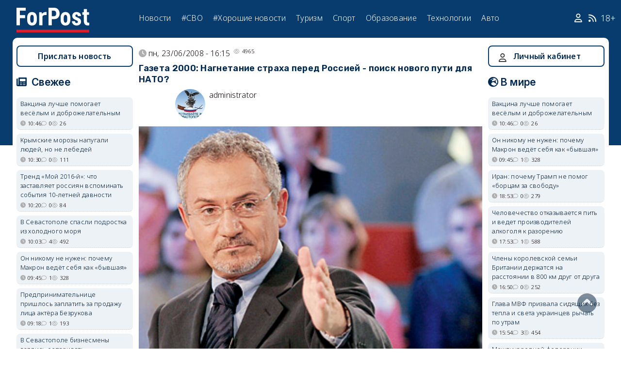

--- FILE ---
content_type: text/html; charset=UTF-8
request_url: https://sevastopol.su/point-of-view/gazeta-2000-nagnetanie-straha-pered-rossiey-poisk-novogo-puti-dlya-nato
body_size: 27187
content:
<!DOCTYPE html><html lang="ru" dir="ltr" prefix="og: http://ogp.me/ns# article: http://ogp.me/ns/article# profile: http://ogp.me/ns/profile# fb: http://ogp.me/ns/fb#"><head><script type="text/javascript">
(function(m,e,t,r,i,k,a){
m[i]=m[i]||function(){(m[i].a=m[i].a||[]).push(arguments)};
m[i].l=1*new Date();
for (var j = 0; j < document.scripts.length; j++) {if (document.scripts[j].src === r) { return; }}
k=e.createElement(t),a=e.getElementsByTagName(t)[0],k.async=1,k.src=r,a.parentNode.insertBefore(k,a)
})(window, document,'script','https://mc.webvisor.org/metrika/tag_ww.js', 'ym');
ym(46137411, 'init', {clickmap:true, accurateTrackBounce:true, trackLinks:true});
</script><meta charset="utf-8" /><meta name="robots" content="index, follow" /><link rel="canonical" href="https://sevastopol.su/point-of-view/gazeta-2000-nagnetanie-straha-pered-rossiey-poisk-novogo-puti-dlya-nato" /><meta property="og:site_name" content="ForPost" /><meta property="og:type" content="point_of_view" /><meta property="og:url" content="https://sevastopol.su/point-of-view/gazeta-2000-nagnetanie-straha-pered-rossiey-poisk-novogo-puti-dlya-nato" /><meta property="og:title" content="Газета 2000: Нагнетание страха перед Россией - поиск нового пути для НАТО?" /><meta property="og:image:secure_url" content="https://sevastopol.su/sites/default/files/fp-logo_0.jpg" /><meta property="og:image:type" content="image/jpg" /><meta property="og:image:width" content="310" /><meta property="og:image:height" content="134" /><meta property="og:video:height" content="134" /><meta property="og:updated_time" content="вт, 05/12/2017 - 13:46" /><meta property="og:email" content="moder_forpost@mail.ru" /><meta property="og:phone_number" content="+7 978 254-36-06" /><meta property="og:locale" content="ru_RU" /><meta property="article:author" content="administrator" /><meta property="article:published_time" content="пн, 23/06/2008 - 16:15" /><meta property="article:modified_time" content="пн, 23/06/2008 - 16:15" /><meta property="article:expiration_time" content="вт, 05/12/2017 - 13:46" /><meta name="Generator" content="Drupal 10 (https://www.drupal.org)" /><meta name="MobileOptimized" content="width" /><meta name="HandheldFriendly" content="true" /><meta name="viewport" content="width=device-width, initial-scale=1.0" /><script type="application/ld+json">{"@context": "https://schema.org","@graph": [{"@type": "Article","@id": "https://sevastopol.su/point-of-view/gazeta-2000-nagnetanie-straha-pered-rossiey-poisk-novogo-puti-dlya-nato","name": "Газета 2000: Нагнетание страха перед Россией - поиск нового пути для НАТО?","headline": "Газета 2000: Нагнетание страха перед Россией - поиск нового пути для НАТО?","about": "Мнения","datePublished": "пн, 23/06/2008 - 16:15","dateModified": "вт, 05/12/2017 - 13:46","isAccessibleForFree": "True"},{"@type": "NewsMediaOrganization","@id": "https://sevastopol.su/","description": "ForPost - sevastopol.SU Новостной портал","sameAs": ["https://vkvideo.ru/@forpost_sev","https://vk.com/forpost_sev","https://ok.ru/guests","https://t.me/forpost_sev","https://dzen.ru/forpostnews","https://vk.com/publicsevastopollife"],"name": "ForPost - sevastopol.SU Новостной портал","url": "https://sevastopol.su/","logo": {"@type": "ImageObject","url": "https://sevastopol.su/logo_image.jpg","width": "500","height": "280"}}]
}</script><link rel="icon" href="/sites/default/files/favicon_2.ico" type="image/vnd.microsoft.icon" /><link rel="amphtml" href="https://sevastopol.su/point-of-view/gazeta-2000-nagnetanie-straha-pered-rossiey-poisk-novogo-puti-dlya-nato?amp" /><title>Газета 2000: Нагнетание страха перед Россией - поиск нового пути для НАТО?</title><link rel="icon" type="image/png" sizes="16x16" href="/themes/contrib/basic/favicon/favicon-16x16.png"><link rel="icon" type="image/png" sizes="32x32" href="/themes/contrib/basic/favicon/favicon-32x32.png"><link rel="icon" rel="apple-touch-icon" type="image/png" sizes="180x180" href="/themes/contrib/basic/favicon/apple-touch-icon.png"><link rel="icon" rel="apple-touch-icon" type="image/png" sizes="120x120" href="/themes/contrib/basic/favicon/apple-touch-icon120.png"><link rel="icon" type="image/png" sizes="192x192" href="/themes/contrib/basic/favicon/android-chrome-192x192.png"><link rel="stylesheet" media="all" href="/sites/default/files/css/css_1f7ltGy205MxmbE6z2dM4U61gGcwkObhvKMtzvt8yAE.css?delta=0&amp;language=ru&amp;theme=basic&amp;include=eJw9jFEOwjAMQy9U1iNNaRqgLK2npBuU0zNA8GM9-clO5IXjRZFIAy-SS4fNxAzLBS3-aTobWpeWA0NhCY_oHbxcodVHy4YqhzKJ2baVdKIbPb5Fg1XS8pSgNLD1ORdn7GIjoslxF1ao_nZvPmlpiwcf3qXGRC5hL3L3-MmpIm8qL_nnSWI" /><link rel="stylesheet" media="all" href="/sites/default/files/css/css_QJf5Q8TLtU1dlo0YO8Oj4g6ziMXJnuHubCFZKILsIu4.css?delta=1&amp;language=ru&amp;theme=basic&amp;include=eJw9jFEOwjAMQy9U1iNNaRqgLK2npBuU0zNA8GM9-clO5IXjRZFIAy-SS4fNxAzLBS3-aTobWpeWA0NhCY_oHbxcodVHy4YqhzKJ2baVdKIbPb5Fg1XS8pSgNLD1ORdn7GIjoslxF1ao_nZvPmlpiwcf3qXGRC5hL3L3-MmpIm8qL_nnSWI" /><link rel="stylesheet" media="print" href="/sites/default/files/css/css_xYI_WnNM8g59y4n-Cz5ZXzaSnEwkRJiwLt7q6tRITJ4.css?delta=2&amp;language=ru&amp;theme=basic&amp;include=eJw9jFEOwjAMQy9U1iNNaRqgLK2npBuU0zNA8GM9-clO5IXjRZFIAy-SS4fNxAzLBS3-aTobWpeWA0NhCY_oHbxcodVHy4YqhzKJ2baVdKIbPb5Fg1XS8pSgNLD1ORdn7GIjoslxF1ao_nZvPmlpiwcf3qXGRC5hL3L3-MmpIm8qL_nnSWI" /><link rel="stylesheet" media="all" href="/sites/default/files/css/css_KB9KsAvqfAvrV5HtMYYFto1ImKxToGJ-01y0lHoi9hw.css?delta=3&amp;language=ru&amp;theme=basic&amp;include=eJw9jFEOwjAMQy9U1iNNaRqgLK2npBuU0zNA8GM9-clO5IXjRZFIAy-SS4fNxAzLBS3-aTobWpeWA0NhCY_oHbxcodVHy4YqhzKJ2baVdKIbPb5Fg1XS8pSgNLD1ORdn7GIjoslxF1ao_nZvPmlpiwcf3qXGRC5hL3L3-MmpIm8qL_nnSWI" /><meta name="yandex-verification" content="8666fda4b81d96a4" /><meta name="yandex-verification" content="9cb98ca9b5f9161a" /><script>window.yaContextCb = window.yaContextCb || [] </script><script async src="https://yandex.ru/ads/system/context.js"></script><script async src="https://cdn.digitalcaramel.com/caramel.js"></script></head><body class="page-point-of-view-gazeta-2000-nagnetanie-straha-pered-rossiey-poisk-novogo-puti-dlya-nato section-point-of-view role--anonymous with-subnav"><div class="dialog-off-canvas-main-canvas" data-off-canvas-main-canvas><div class="layout-container"> <header id="header"><div class="container"><div id="header-region"><div class="region region-header"><div id="block-basic-branding" class="coloumn-1 block-basic-branding block_it"> <a href="/" title="Главная" rel="home" class="site-logo"> <img src="/sites/default/files/fp-logo.svg" width="150" height="51" alt="Главная" /> </a></div><nav role="navigation" aria-labelledby="block-basic-main-menu-menu" id="block-basic-main-menu" class="coloumn-3 block block-menu navigation menu--main"><h2 id="block-basic-main-menu-menu">Меню</h2><ul class="menu"><li class="menu-item"> <a href="/all-news" title="Новости Севастополя, Крыма, России и Мира" data-drupal-link-system-path="all-news">Новости</a></li><li class="menu-item"> <a href="/all-news/sevastopol" title="Самые свежие и актуальные новости Севастополя" data-drupal-link-system-path="all-news/sevastopol">Севастополь</a></li><li class="menu-item"> <a href="/all-news/crimea" title="Самые свежие и актуальные новости Крыма" data-drupal-link-system-path="all-news/crimea">Крым</a></li><li class="menu-item"> <a href="/all-news/world" title="Мировые новости">Мировые новости</a></li><li class="menu-item"> <a href="/all-news/russia" title="Самые свежие и актуальные новости России" data-drupal-link-system-path="all-news/russia">Россия</a></li><li class="menu-item"> <a href="/tag/resonance" title="Резонанс" data-drupal-link-system-path="taxonomy/term/4722">Резонанс</a></li><li class="menu-item"> <a href="/special-operation" title="Спецоперация" data-drupal-link-system-path="special-operation">#СВО</a></li><li class="menu-item"> <a href="/tag/good-news" title="Хорошие новости" data-drupal-link-system-path="taxonomy/term/5765">#Хорошие новости</a></li><li class="menu-item"> <a href="/tourism/all" data-drupal-link-system-path="tourism/all">Туризм</a></li><li class="menu-item"> <a href="https://med.sevastopol.su" title="Актуальные статьи и новости о здоровье и медицине">Здоровье</a></li><li class="menu-item"> <a href="https://sport.sevastopol.su" title="Новости спорта">Спорт</a></li><li class="menu-item"> <a href="/study" title="Актуальные статьи и новости об образование" data-drupal-link-system-path="study">Образование</a></li><li class="menu-item"> <a href="https://tech.sevastopol.su/" title="Новости мира технологий, статьи, обзоры">Технологии</a></li><li class="menu-item"> <a href="https://auto.sevastopol.su/" title="Новости авто индустрии, статьи, обзоры">Авто</a></li></ul> </nav><div id="block-topright" class="coloumn-1 block-topright block_it"><div class="basic__body"> <a href="/user" class="fab fa-user social_icon" title="Личный Кабинет"> </a> <a href="/content/rss-feed" class="fab fa-rss social_icon"> </a> <span class="age-limited">18+</span></div></div></div></div></div> </header> <main id="main"><div class="container"><div id="content-wrapper"> <section id="content"><div id="content-header"><div id="highlighted"><div class="region region-highlighted"><div data-drupal-messages-fallback class="hidden"></div></div></div></div><div id="content-area"><div class="region region-content"><div id="block-basic-content" class="block-basic-content block_it"><div class="layout layout--onecol"><div class="layout__region layout__region--content"><div class="flex icons"><div class="point_of_view__node-post-date">пн, 23/06/2008 - 16:15</div><div class="point_of_view__dynamic-token-fieldnode-number-of-views"><div class="view-icon icon viewed">4965</div></div></div><div class="point_of_view__node-title"><h2> Газета 2000: Нагнетание страха перед Россией - поиск нового пути для НАТО?</h2></div><div class="flex"><div class="coloumn-1 content-author"><div class="point_of_view__node-author">administrator</div><div class="point_of_view__dynamic-token-fieldnode-picture-avtora"><div class="user-picture"> <img loading="lazy" src="/sites/default/files/avatars/15075.jpg" width="90" height="90" alt="" /></div></div></div></div><div class="point_of_view__image-view"><a href="https://sevastopol.su/sites/default/files/news/5089_5830.jpg" aria-label="{&quot;title&quot;:&quot;Газета 2000: Нагнетание страха перед Россией - поиск нового пути для НАТО?&quot;,&quot;alt&quot;:&quot;Газета 2000: Нагнетание страха перед Россией - поиск нового пути для НАТО?&quot;}" role="button" title="Газета 2000: Нагнетание страха перед Россией - поиск нового пути для НАТО?" data-colorbox-gallery="gallery-point_of_view-4730-y2Tok1m6huc" class="colorbox" aria-controls="colorbox-O8aXj1rxQyQ" data-cbox-img-attrs="{&quot;title&quot;:&quot;Газета 2000: Нагнетание страха перед Россией - поиск нового пути для НАТО?&quot;,&quot;alt&quot;:&quot;Газета 2000: Нагнетание страха перед Россией - поиск нового пути для НАТО?&quot;}"><img id="colorbox-O8aXj1rxQyQ" src="/sites/default/files/news/5089_5830.jpg" width="357" height="268" alt="Газета 2000: Нагнетание страха перед Россией - поиск нового пути для НАТО?" title="Газета 2000: Нагнетание страха перед Россией - поиск нового пути для НАТО?" loading="lazy" /></a></div><div class="point_of_view__body"><p class="MsoNormal" style="MARGIN: 0cm 0cm 0pt"><span style="FONT-SIZE: 10pt; COLOR: #ff6800; FONT-FAMILY: 'Arial CYR'"><font face="arial, helvetica, sans-serif">Желает ли Россия видеть Украину сильным, независимым, процветающим государством? Представляет ли Россия угрозу для безопасности Украины?</font></span></p><p class="MsoNormal" style="MARGIN: 0cm 0cm 0pt"><span style="FONT-SIZE: 10pt; COLOR: #ff6800; FONT-FAMILY: 'Arial CYR'"><font face="arial, helvetica, sans-serif"></font></span>&nbsp;</p><p><span style="FONT-SIZE: 10pt; COLOR: #ff6800; FONT-FAMILY: 'Arial CYR'"></p><p class="MsoNormal" style="MARGIN: 0cm 0cm 12pt"><i><span style="FONT-FAMILY: 'Times New Roman CYR'"><font face="arial, helvetica, sans-serif" color="#000000">Уже более трех лет работает в Украине телеведущий </font><a title="Искать в архиве: &quot;Савик Шустер&quot;" href="http://www.inosmi.ru/search/?query=%22%D1%E0%E2%E8%EA%20%D8%F3%F1%F2%E5%F0%22&amp;from_hs=1"><span style="COLOR: #993300"><font face="arial, helvetica, sans-serif">Савик Шустер</font></span></a><font face="arial, helvetica, sans-serif" color="#000000">. Название его программы менялось. Вначале была 'Свобода', затем - 'Свобода Савика Шустера'. Приватизация свободы сама по себе симптоматична. Но патриотическое украинское общество проглотило пилюлю с названием, смирилось и с тем, что Шустер не пользуется украинским языком. Изменились телеканал, студия, но суть осталась прежней - активное и целенаправленное участие в украинской политике, использование телепередачи как способа воздействия на сознание украинского населения. К примеру, это парламентские выборы 2006 г., внеочередные парламентские выборы 2007-го, выборы мэра Киева. Позиция программы была вполне очевидной позицией поддержки 'оранжевых' сил, хотя, по словам ведущего, его программа объективна.</font></span></i><span style="FONT-FAMILY: 'Times New Roman CYR'"><br><br><font color="#000000"><font face="arial, helvetica, sans-serif">За жанром передача - ток-шоу, разговорный спектакль, ведение которого не имеет в Украине каких-то сложившихся традиций. Здесь Шустер действительно пионер. Но информация сама по себе, как красиво и эффектно она ни была бы подана, не станет предметом спектакля. По существу его внутренняя драматургия закладывается борьбой идей, если они есть, и личностей, которые их выражают, или просто откровенной борьбой корыстных интересов и личностей, яркостью личностей, уровнем их культуры. Какова роль ведущего? Огромна. Ведь от его интеллекта, культуры, его умения поднять и держать интеллектуальную планку разговора и дискуссии, поддержать добро и согласие, с одной стороны, локализовать агрессию и зло, с другой, зависит, как пойдет передача и как повлияет на окружение.<br><br>Рассмотрение передачи под этим углом свидетельствует о ее низком и все опускающемся уровне, снижении интеллектуального и усилении эмоционального начала. Из того, что приходилось видеть, трудно припомнить, чтобы со стороны ведущего получали поддержку выступления, базирующиеся на аргументированных доказательствах, изяществе логики и красоте языка, хотя изредка такие выступления появлялись. Наоборот, поддержкой пользовалось стремление прервать, сбить, скомпрометировать оппонента, уйти от рассмотрения его позиции по существу.</font></font></span></p><p class="MsoNormal" style="MARGIN: 0cm 0cm 12pt"><span style="FONT-FAMILY: 'Times New Roman CYR'"><font face="arial, helvetica, sans-serif" color="#000000">Сказанное следует не из особенностей самого Шустера, хотя не каждый сможет вести подобный проект. Это вызвано тем, что передача Савика Шустера отнюдь не ток-шоу, хотя одета в его внешнюю форму. На наш взгляд, эта программа изначально не была ток-шоу, она сразу вышла за границы простого информирования зрителей и занялась формированием общественного мнения. Это сложный, структурированный исследовательский проект.<br><br><b>Игра на расколе</b><br><br>Но организаторам проекта выгодно представить ее именно как ток-шоу. Маневрирование формами позволяет неопределенно, расплывчато, провокационно ставить вопросы, избегая ответственности за их постановку. Если в исследовательском проекте стоит вопрос об отношении к 'мирному разводу' Украины, то, значит, изучается возможность - удастся ли при расколе Украины обойтись без гражданской войны, а если это в ток-шоу, то можно сказать, что здесь предупреждение против того, чтобы играть на расколе. А почему же тогда играете?<br><br>На политический характер этой программы, ее специфичные методы еще на одной из первых передач обратил внимание замдиректора Института социологии </font><a title="Искать в архиве: &quot;НАН&quot;" href="http://www.inosmi.ru/search/?query=%22%CD%C0%CD%22&amp;from_hs=1"><span style="COLOR: #993300"><font face="arial, helvetica, sans-serif">НАНУ</font></span></a><font face="arial, helvetica, sans-serif" color="#000000"> доктор социологических наук Николай Александрович Шульга. Больше этого ученого ни разу не увидели на передаче. То, что большинство украинских телеведущих не любит квалифицированных, знающих и владеющих не только методикой, но и методологией спора, умеющих отстоять свое мнение собеседников, довольно известно.<br><br>Но это чаще всего объясняется недостатком их знаний. О Савике Шустере этого не скажешь. Он человек по меньшей мере достаточно информированный. Именно то, что ему необходимо изменять общественное мнение, вынуждает его отсекать любого, кто попытается анализировать его методику и методологию. Все же выделить некоторые особенности методологии на примере последней передачи.<br><br>6 июня в 'Свободе Савика Шустера' на канале 'Интер' предметом обсуждения стали украинско-российские отношения. Но обсуждались они несколько странно, даже учитывая особенности ток-шоу как жанра. Как обычно, передачи Шустера многоцелевые. Здесь и необходимость преподнести зрителям новую информацию, дать им возможность насладиться 'изяществом' словесного разговора участников и сформировать или изменить свое мнение о каких-то проблемах развития Украины.<br><br><b>В театре суфлер необходим</b><br><br>Одной из особенностей программы С. Шустера является то, что она наряду с оперативными вопросами рассмотрения и анализа текущего момента выполняет упреждающую роль в подготовке крупных пропагандистских проектов Запада в Украине. То есть в ходе передачи проводится предварительный, оперативный зондаж общественного мнения, потом оно обрабатывается в исследовательских центрах, ведется поиск новых методов и исполнителей, их проверка в передаче, а в случае повторной неудачи продолжается поиск. Последние цели, по нашему мнению, - главные, и они формулируются в вопросах, которые задают приглашенным со всей Украины зрителям еще до начала работы в студии, а затем повторяются в ходе или конце программы. Суть вопросов, прозвучавших в этот вечер, можно выразить так:<br><br>1) Желает ли Россия видеть Украину сильным, независимым, процветающим государством? 2) Представляет ли Россия угрозу для безопасности Украины?<br><br>И с методической стороны, и по содержанию оба вопроса, мягко говоря, не вполне корректны. Что касается методики, обращает внимание то, что они, во-первых, построены на принципе концептуальной и эмоциональной подсказок. В театре суфлер необходим. Но там он подсказывает все же актеру, а не жюри. А в нашем случае подсказка адресуется к жюри, которое, скорее всего, не вполне понимает, что же происходит в спектакле.<br><br>Трудно сказать, понимают ли это и сами дискутанты. Понимание формируется соотношением хаоса и порядка в дискуссии и задается первоначальными вопросами. Не уверен, что именно ведущий играет главную роль в формировании вопросов. Но в процессе дискуссии, несомненно, именно он регулирует их дальнейшее соотношение.<br><br>Подсказка особенно влияет на принятие решения теми голосующими, которые не определились со своим мнением. В данном случае наряду с вариантами ответов 'Да' и 'Нет' должен бы быть третий вариант: 'Не знаю, не определился'.<br><br>Во-вторых, вопросы обсуждения запутаны, усложнены, не рассчитаны на применение объективных критериев оценки. Их, на наш взгляд, целесообразно было бы расчленить, упростить, чтобы уменьшить возможность разночтения, а в случае его появления можно было бы выяснить его причины, возвратиться назад, чтобы искать возможность компромисса.<br><br>Наконец, формулировка вопросов должна предполагать правомерность их постановки какими-то объективными тенденциями в обществе, а не пожеланиями любителей экспериментов. Они не должны формулироваться произвольно, во вред украинско-российским отношениям. В данном случае эти требования не соблюдаются.<br><br>Так, возвращаясь к формулировке первого вопроса, следует сказать, что Украина - уже много лет самостоятельное государство. Россия непосредственно способствовала ее возникновению и становлению как государства. Ведь именно со стороны РФ были осуществлены главные действия, приведшие в конечном счете к распаду СССР. Россия признала независимость Украины. Российские политики разных уровней неоднократно заявляли, что при согласованном движении прогресс каждой из стран был бы более ощутимым и заметным.<br><br>Что касается вопроса о процветании Украины, то его следует задавать украинским политикам. Что они сделали для того, чтобы сохранить полученное Украиной в наследство от СССР достояние и превратить нашу страну в процветающее государство? Поэтому реальных оснований для того, чтобы сомневаться в стремлении России видеть в Украине сильное государство, нет. Этот вопрос из категории надуманных.<br><br>Еще более некорректна постановка второго вопроса: представляет ли Россия угрозу для Украины? Она провокационна, очень удобна для обострения ситуации, особенно если в обсуждении примут участие 'горячие головы'. И в конце передачи слова о готовности кое-кого воевать с Россией таки прозвучали. Спрашивается, не для этих ли слов и была задумана передача, хотя ведущий от них отмежевался, как и следовало ожидать. Но проблема ведь не в отмежевании, а в том, что они уже прозвучали на всю Украину. Зачем джина выпускать из бутылки? И слова эти адресовались не кому-либо, а </font><a title="Искать в архиве: &quot;Владимир Жириновский&quot;" href="http://www.inosmi.ru/search/?query=%22%C2%EB%E0%E4%E8%EC%E8%F0%20%C6%E8%F0%E8%ED%EE%E2%F1%EA%E8%E9%22&amp;from_hs=1"><span style="COLOR: #993300"><font face="arial, helvetica, sans-serif">Владимиру Жириновскому</font></span></a><font face="arial, helvetica, sans-serif" color="#000000"> - вице-спикеру российской Думы, который по своей должности обязан довести их до сведения депутатов.<br><br>Почему вопросы прозвучали в такой формулировке? Вряд ли это связано со спецификой ток-шоу. Приходилось ли кому либо из вас, уважаемые читатели, видеть, чтобы перед началом спектакля когда-либо и где-либо режиссер задавал расположившимся в креслах зрителям вопрос такого рода: 'Уважаемые дамы и господа. А уверены ли вы, что ваш сосед не собирается поджечь ваш дом?', а затем повторить его снова перед антрактом. После антракта вряд ли бы пришлось спектакль продолжать. Одни бы пошли смотреть, на месте ли их дом, а другие не захотели бы иметь дело с режиссером, задающим странные вопросы. Лучше подальше от греха...<br><br>Украинские политики и зрители позволяют задавать себе любые вопросы, хотя должны понимать, что это может отразиться на будущем страны. Что касается приглашенных голосующих, то они, возможно, просто не представляют сущности эксперимента, для которого их приглашают в Киев. Но что касается политиков, то здесь вопросов множество. К сожалению, отвечать на них некому.<br><br>Столь специфичное внимание к украинско-российским отношениям в студии 'Свободы Савика Шустера' заставляет теряться в разных догадках. То ли связано это с активизацией кампании по срочному изменению общественного мнения украинцев по отношению к НАТО к зимнему саммиту альянса или действительно вопрос подготовки войны с Россией уже переносится в практическую плоскость. Скорее всего, пока решается лишь первая задача. Но намек на угрозу войны вводится как один из необходимых элементов ее решения. Не все украинцы смелые и готовы воевать с Россией. Может, найдутся и такие, которые сами воевать не хотят, но согласны, чтобы НАТО защитило их.<br><br>Но если вопрос агитации за вступление Украины в НАТО становится главным, то почему С. Шустер подошел к нему издалека, а не напрямик, спросив, например, у подопытной аудитории:<br><br>1) Представляет ли НАТО угрозу для безопасности Украины? 2) Хочет ли альянс видеть Украину сильным процветающим государством?<br><br>Он мог бы, будь заинтересован в объективном и всестороннем рассмотрении, поставить вопрос иначе:<br><br>1а) Кто представляет большую угрозу для безопасности Украины: НАТО или Россия? 2а) Кто больше заинтересован в том, чтобы Украина была сильным, независимым, процветающим государством: НАТО или Россия?<br><br><b>Обходной маневр</b><br><br>Не заинтересован ни альянс, ни тем более С. Шустер в прямом анализе, предполагающем прямое сравнение. Не в пользу НАТО оно. Поэтому и стремится ведущий отвлечь внимание в другую сторону. Ведь он прекрасно знает, что сегодня большинство населения Украины против блока, что оно видит в этом угрозу для Украины.<br><br>Поэтому пропагандисты НАТО и придумали, по-видимому, обходной маневр, реализацию которого и начал осуществлять Савик Шустер. Если удастся впрыснуть и удержать в подсознании части зрителей мнение, что Россия не желает видеть Украину сильным, независимым, процветающим государством, и тем более угрожает ее безопасности, то и агитировать за НАТО будет легче. Ведь тогда именно НАТО будет спасать Украину от агрессивной России.<br><br>Что можно сказать об этом? Простой, циничный, казалось бы, совершенно абсурдный замысел. И тем не менее он имеет какие-то возможности в случае продолжения формирования у населения подсознательного страха перед Россией, которое ведется в Украине уже не один месяц. Каковы ответы участников голосования в студии канала 'Интер' 6 июня? По первому вопросу до обсуждения 29% голосовавших считали, что Россия желает видеть Украину сильным, независимым, процветающим государством, 71%, что нет. На второй вопрос 43% ответили, что Россия представляет угрозу для безопасности Украины, а 57%, что такой угрозы нет.<br><br>В ходе обсуждения и по первому, и по второму вопросу позиция изменилась незначительно - на два пункта. В первом вопросе усилилась позиция доверия к России, во втором - боязнь российской опасности. Но сейчас нет смысла обсуждать эти изменения. Вопрос не в них. Сами цифры, как и вопросы, сомнительны по существу, они не корреспондируются с данными опросов населения страны по его отношению к НАТО. Но, может, именно на это сделан расчет?<br><br>Несколько слов о содержании и уровне обсуждения. С российской стороны участвовали два представителя от оппозиционных партий: в студии был </font><a title="Искать в архиве: &quot;Илья Яшин&quot;" href="http://www.inosmi.ru/search/?query=%22%C8%EB%FC%FF%20%DF%F8%E8%ED%22&amp;from_hs=1"><span style="COLOR: #993300"><font face="arial, helvetica, sans-serif">Илья Яшин</font></span></a><font face="arial, helvetica, sans-serif" color="#000000">, лидер молодежного крыла партии 'Яблоко'. Оказалось, что при большой симпатии к украинской демократии он встревожен заметными проявлениями фашизма в Киеве, в частности на Андреевском спуске.<br><br>После его выступления одна из линий выступлений украинских участников свелась к тому, чтобы убедить Илью в иллюзорности, ошибочности его наблюдений. Удалось ли это, сказать трудно, но старания были весьма заметны.<br><br>Главным участником дискуссии с российской стороны стал В. В. Жириновский. С ним был установлен контакт по электронным каналам связи. Представителей правительственного большинства Думы не было, хотя с украинской стороны именно депутаты правительственных партий играли главную роль.<br><br>Планка, поставленная Владимиром Жириновским, - реальные проблемы мировой экономики, роль энергетики и ее влияние на дальнейшее развитие мировой экономики, влияние энергетики на украинско-российские отношения, оказалась для украинской стороны недосягаемой. Воспитанные в закрытом пространстве 'Свободы Савика Шустера', они оказались беспомощными при встрече с политиком высокого класса.<br><br>Украинские политики из правительственных партий и помогающий им С. Шустер, наоборот (кто кому помогал сказать трудно, это выглядело как одна команда), попытались было навязать Жириновскому обсуждение вопроса о подготовке вывода российского флота из Севастополя, хотя до окончания срока аренды базы в Севастополе еще 9 лет. От российского политика они получили пару ушатов холодной воды, которые, однако, их не отрезвили.<br><br>Несколько позиций и аргументов прошли во всех ответах российского политика. Украина - сейчас бедная страна, которая, на его взгляд, уже никогда не войдет в состав 'золотого миллиарда'. Без России экономическое процветание Украины невозможно, поскольку только у России есть энергетические ресурсы, столь необходимые для подъема нашей страны. Украина сейчас получает подавляющую часть природного газа из стран Средней Азии. Она, естественно, может покупать газ и в других местах, но в любом из них он будет гораздо дороже.<br><br>Российский флот никогда не уйдет из Севастополя, поскольку Европа не променяет отношения с Россией с ее энергоресурсами на отношения с бедной Украиной. У России есть сильнейшая армия в мире, способная защитить российские ресурсы. Поэтому разговоры о приеме Украины в НАТО будут вестись, но самого приема не будет. Вопрос о выводе российского флота из Севастополя надуман для искусственного обострения украинско-российских отношений.<br><br>Россия всегда будет поддерживать права русскоязычного населения за границей, в том числе и в Украине, дипломатическими, экономическими и иными, принятыми в международной практике, мерами. Россия заинтересована в нормальных добрососедских отношениях с Украиной во всех сферах и готова к любым инициативам в этих вопросах.<br><br><b>Обсуждение не вышло</b><br><br>Глубокий, сжатый, тяжелый для нас, но правильный по существу анализ. Конкретные постановки вопросов россиянином оказались за пределами восприятия украинских политиков. По-видимому, настроенные на конфронтацию или базарную перебранку 'а-ля Свобода', они не были готовы к подобному повороту. Создавалось впечатление, что только </font><a title="Искать в архиве: &quot;Леонид Грач&quot;" href="http://www.inosmi.ru/search/?query=%22%CB%E5%EE%ED%E8%E4%20%C3%F0%E0%F7%22&amp;from_hs=1"><span style="COLOR: #993300"><font face="arial, helvetica, sans-serif">Леонид Грач</font></span></a><font face="arial, helvetica, sans-serif" color="#000000"> мог на равных осуждать проблемы с Владимиром Жириновским, но он был фактически заблокирован активностью представителей </font><a title="Искать в архиве: &quot;блок Юлии Тимошенко&quot;" href="http://www.inosmi.ru/search/?query=%22%C1%DE%D2%22%20%7C%20%22%E1%EB%EE%EA%20%DE%EB%E8%E8%20%D2%E8%EC%EE%F8%E5%ED%EA%EE%22&amp;from_hs=1"><span style="COLOR: #993300"><font face="arial, helvetica, sans-serif">БЮТ</font></span></a><font color="#000000"><font face="arial, helvetica, sans-serif"> и НУНС. Поэтому обсуждения не вышло.<br><br>Украинские политики из правительственных партий не придумали ничего лучше, как убеждать Жириновского в достижениях украинской демократии, с чем он частично иронично согласился, отметив мировое ноу-хау Украины в проведении третьего тура голосования во время президентских выборов.<br><br>На первый план для нескольких украинских участников вышли не вопросы содержания двусторонних отношений, а временами несколько эпатажная форма высказываний российского оппонента и даже его происхождение. Замечания россиянина о некорректности такого разговора не брались во внимание. Язвительные реплики и намеки время от времени звучали в передаче. И хотя их было несколько, они формировали облик студии. Было просто стыдно за т. н. Свободу.<br><br>Поэтому какое наслаждение разговором и дискуссией могло быть от подобного ток-шоу. Время можно было считать полностью потерянным, если бы не было, с одной стороны, эпатажных, но емких, насыщенных не только энергетикой, но и содержанием, включений В. Жириновского, а с украинской стороны - аргументированных и логичных оценок Л. Грача.<br><br>Вопрос украинско-российских отношений сейчас важен для каждой из сторон. Одна из участниц передачи, правомерно считающая обсуждение украинско-российских отношений необходимым для Украины и, видимо, доверяющая Савику Шустеру, но скорее не совсем его понимающая, в конце передачи предложила собираться в дальнейшем для мониторинга и практического налаживания украинско-российских отношений. С. Шустер отвернул ее предложение, ссылаясь на отсутствие времени и средств. У него, естественно, другие цели. Ему нужно еще заработать себе на собственную студию, как видно из одного из его последних интервью. Но нужно ли это Украине?</font></font></span></p><p class="MsoNormal" style="MARGIN: 0cm 0cm 0pt"><font face="arial, helvetica, sans-serif"><span style="FONT-SIZE: 10pt; COLOR: #727272; FONT-FAMILY: Arial; mso-fareast-font-family: 'Times New Roman'; mso-ansi-language: RU; mso-fareast-language: RU; mso-bidi-language: AR-SA"><strong>Сергей Корчак</strong></span></font></p><p></span></p></div><div class="point_of_view__dynamic-block-fieldnode-podelitsya-novostyu"><div class="basic__body"><div class="field__label">Поделитесь:</div><div class="ya-share2" data-curtain data-size="l" data-color-scheme="whiteblack" data-limit="3" data-services="vkontakte,odnoklassniki,telegram"></div></div></div><div class="point_of_view__dynamic-token-fieldnode-komentarii"><h2 class="title-comment">Комментарии</h2></div> <section id="node-point-of-view-comment-node-point-of-view" class="comments"> <article data-comment-user-id="1" id="comment-19217" class="js-ajax-comments-id-19217"><div class="new-comment"><div class="user-photo text-center"> <article class="profile"><div class="user__user-picture"> <img loading="lazy" src="/sites/default/files/styles/round_75x75/public/pictures/picture-1-1669031002.png.webp" width="75" height="75" alt="admin" /></div> </article><div class= "mobile-hidden" title="Количество постов">62396</div></div><div class="user-name flex"><div class="news__author-of-text"><span>admin</span></div><div class="news__node-post-date">пн, 23/06/2008 - 23:57</div></div><div class="text"><div class="comment_node_point_of_view__comment-body"><p>Вот кто ведет к расколу страны, так это Шустер. И что поражает - оранжевые ему ничего не орут о сепаратизме. Видимо, у них не хватает ума понять, как разделяет Украину эта передача. <br><br /><br><br />А все потому, что Савик льет бальзам на их западенские души. И мерещится им всеукраинское господство. Вот и не могут понять что сами себе запустили троянского коня.</p></div></div></div></article><article data-comment-user-id="1" id="comment-19340" class="js-ajax-comments-id-19340"><div class="new-comment"><div class="user-photo text-center"> <article class="profile"><div class="user__user-picture"> <img loading="lazy" src="/sites/default/files/styles/round_75x75/public/pictures/picture-1-1669031002.png.webp" width="75" height="75" alt="admin" /></div> </article><div class= "mobile-hidden" title="Количество постов">62396</div></div><div class="user-name flex"><div class="news__author-of-text"><span>admin</span></div><div class="news__node-post-date">вт, 24/06/2008 - 22:17</div></div><div class="text"><div class="comment_node_point_of_view__comment-body"><p>А чего Вы хотели от еврея? Он отрабатывает заказ.</p></div></div></div></article><article data-comment-user-id="1" id="comment-19402" class="js-ajax-comments-id-19402"><div class="new-comment"><div class="user-photo text-center"> <article class="profile"><div class="user__user-picture"> <img loading="lazy" src="/sites/default/files/styles/round_75x75/public/pictures/picture-1-1669031002.png.webp" width="75" height="75" alt="admin" /></div> </article><div class= "mobile-hidden" title="Количество постов">62396</div></div><div class="user-name flex"><div class="news__author-of-text"><span>admin</span></div><div class="news__node-post-date">ср, 25/06/2008 - 02:15</div></div><div class="text"><div class="comment_node_point_of_view__comment-body"><p>а овечка россия ну ничего такого не делает...чтоб страх не нагнетался............</p></div></div></div></article><div class="link_button_blue"><a href="/user">Авторизуйтесь, чтобы читать все комментарии</a></div> </section></div></div></div><div id="block-basic-cookiesui" class="block-basic-cookiesui block_it"><div id="cookiesjsr" data-nosnippet></div></div></div></div> </section> <aside id="sidebar-first" class="column sidebar first"><div class="region region-sidebar-first"><div id="block-prislatnovost" class="block-prislatnovost block_it"><div class="basic__body"><div class="link_button_blue"><a title="Прислать новость" href="/prislat-novost">Прислать новость</a></div></div></div><div class="views-element-container fresh block-views-block-novosti-block-1 block_it" id="block-views-block-novosti-block-1"><div class="field__label"> Свежее</div><div><div class="news news-right-column"><div class="view-content"><div><ul><li class="dotted"><div> <a href="/news/vakcina-luchshe-pomogaet-vesyolym-i-dobrozhelatelnym" title="Вакцина лучше помогает весёлым и доброжелательным"> Вакцина лучше помогает весёлым и доброжелательным </a></div><div class="flex icons"><div class="icon clock"><span title="ср, 21/01/2026 - 10:46
"><time datetime="2026-01-21T10:46:03+03:00" class="datetime">10:46</time></span></div><div class="icon comment">0</div><div class="icon viewed">26</div></div></li><li class="dotted"><div> <a href="/news/krymskie-morozy-napugali-lyudey-no-ne-lebedey" title="Крымские морозы напугали людей, но не лебедей"> Крымские морозы напугали людей, но не лебедей </a></div><div class="flex icons"><div class="icon clock"><span title="ср, 21/01/2026 - 10:30
"><time datetime="2026-01-21T10:30:02+03:00" class="datetime">10:30</time></span></div><div class="icon comment">0</div><div class="icon viewed">111</div></div></li><li class="dotted"><div> <a href="/news/trend-moy-2016-y-chto-zastavlyaet-rossiyan-vspominat-sobytiya-10-letney-davnosti" title="Тренд «Мой 2016-й»: что заставляет россиян вспоминать события 10-летней давности"> Тренд «Мой 2016-й»: что заставляет россиян вспоминать события 10-летней давности </a></div><div class="flex icons"><div class="icon clock"><span title="ср, 21/01/2026 - 10:20
"><time datetime="2026-01-21T10:20:03+03:00" class="datetime">10:20</time></span></div><div class="icon comment">0</div><div class="icon viewed">84</div></div></li><li class="dotted"><div> <a href="/news/v-sevastopole-spasli-podrostka-iz-kholodnogo-morya" title="В Севастополе спасли подростка из холодного моря"> В Севастополе спасли подростка из холодного моря </a></div><div class="flex icons"><div class="icon clock"><span title="ср, 21/01/2026 - 10:03
"><time datetime="2026-01-21T10:03:59+03:00" class="datetime">10:03</time></span></div><div class="icon comment">4</div><div class="icon viewed">492</div></div></li><li class="dotted"><div> <a href="/news/nikomu-ne-nuzhen-pochemu-makron-vedyot-sebya-kak-byvshaya" title="Он никому не нужен: почему Макрон ведёт себя как «бывшая»"> Он никому не нужен: почему Макрон ведёт себя как «бывшая» </a></div><div class="flex icons"><div class="icon clock"><span title="ср, 21/01/2026 - 09:45
"><time datetime="2026-01-21T09:45:03+03:00" class="datetime">09:45</time></span></div><div class="icon comment">1</div><div class="icon viewed">328</div></div></li><li class="dotted"><div> <a href="/news/predprinimatelnice-prishlos-zaplatit-za-prodazhu-lica-aktyora-bezrukova" title="Предпринимательнице пришлось заплатить за продажу лица актёра Безрукова"> Предпринимательнице пришлось заплатить за продажу лица актёра Безрукова </a></div><div class="flex icons"><div class="icon clock"><span title="ср, 21/01/2026 - 09:18
"><time datetime="2026-01-21T09:18:03+03:00" class="datetime">09:18</time></span></div><div class="icon comment">1</div><div class="icon viewed">193</div></div></li><li class="dotted"><div> <a href="/news/v-sevastopole-biznesmeny-vzyalis-osparivat-nacionalizaciyu" title="В Севастополе бизнесмены взялись оспаривать национализацию"> В Севастополе бизнесмены взялись оспаривать национализацию </a></div><div class="flex icons"><div class="icon clock"><span title="ср, 21/01/2026 - 09:06
"><time datetime="2026-01-21T09:06:16+03:00" class="datetime">09:06</time></span></div><div class="icon comment">12</div><div class="icon viewed">1244</div></div></li><li class="dotted"><div> <a href="/news/bolshe-sotni-bespilotnikov-ugrozhali-krymu-za-sutki" title="Больше сотни беспилотников угрожали Крыму за сутки"> Больше сотни беспилотников угрожали Крыму за сутки </a></div><div class="flex icons"><div class="icon clock"><span title="ср, 21/01/2026 - 08:24
"><time datetime="2026-01-21T08:24:03+03:00" class="datetime">08:24</time></span></div><div class="icon comment">0</div><div class="icon viewed">584</div></div></li><li class="dotted"><div> <a href="/news/rekonstrukciya-razvyazki-ogurec-zatyanetsya-esche-na-god" title="Реконструкция развязки «огурец» затянется еще на год"> Реконструкция развязки «огурец» затянется еще на год </a></div><div class="flex icons"><div class="icon clock"><span title="ср, 21/01/2026 - 08:00
"><time datetime="2026-01-21T08:00:03+03:00" class="datetime">08:00</time></span></div><div class="icon comment">13</div><div class="icon viewed">1347</div></div></li><li class="dotted"><div> <a href="/news/sovetskie-diskoteki-kak-eto-bylo-v-sevastopole" title="Советские дискотеки: как это было в Севастополе"> Советские дискотеки: как это было в Севастополе </a></div><div class="flex icons"><div class="icon clock"><span title="вт, 20/01/2026 - 20:01
"><time datetime="2026-01-20T20:01:03+03:00" class="datetime">20:01</time></span></div><div class="icon comment">30</div><div class="icon viewed">2828</div></div></li><li class="dotted"><div> <a href="/news/kazhdaya-poezdka-na-svoy-strakh-i-risk-chto-proiskhodit-s-liftami-v-dome-na-laboratornom" title="«Каждая поездка на свой страх и риск»: что происходит с лифтами в доме на Лабораторном"> «Каждая поездка на свой страх и риск»: что происходит с лифтами в доме на Лабораторном </a></div><div class="flex icons"><div class="icon clock"><span title="вт, 20/01/2026 - 19:02
"><time datetime="2026-01-20T19:02:03+03:00" class="datetime">19:02</time></span></div><div class="icon comment">4</div><div class="icon viewed">594</div></div></li><li class="dotted"><div> <a href="/news/iran-pochemu-tramp-ne-pomog-borcam-za-svobodu" title="Иран: почему Трамп не помог «борцам за свободу»"> Иран: почему Трамп не помог «борцам за свободу» </a></div><div class="flex icons"><div class="icon clock"><span title="вт, 20/01/2026 - 18:53
"><time datetime="2026-01-20T18:53:41+03:00" class="datetime">18:53</time></span></div><div class="icon comment">0</div><div class="icon viewed">279</div></div></li></ul></div></div><div class="view-footer"><div class="link_button_blue"><a title="Свежие и актуальные новости Севастополя, Крым, России и мира" href="/all-news#news-12">Показать все новости</a></div></div></div></div></div><div class="views-element-container block-views-block-reklama-block-5 block_it" id="block-views-block-reklama-block-5"><div><div class="advert"><div class="view-content"><div><div id="yandex_rtb_R-A-130997-5">&nbsp;</div><script>window.yaContextCb.push(()=>{
Ya.Context.AdvManager.render({
renderTo: 'yandex_rtb_R-A-130997-5',
blockId: 'R-A-130997-5'
})
})</script></div></div></div></div></div><div class="views-element-container block-basic-views-block-faces-city-block-1 block_it" id="block-basic-views-block-faces-city-block-1"><div class="field__label">Лица Севастополя</div><div><div class="faces-right news-right-column"><div class="view-header"></div><div class="view-content"><div class="dotted"><div><span><div class="flex"><div class="view-image"> <img width="32" height="45" loading="lazy" src="/sites/default/files/styles/32x45/public/person/217.jpg.webp" title="Шадрин Александр Петрович" alt="Шадрин Александр Петрович"></div><div class="row-title"><a href="/faces/shadrin-aleksandr-petrovich" title="Шадрин Александр Петрович"> Шадрин Александр Петрович</a></div></div></span></div></div><div class="dotted"><div><span><div class="flex"><div class="view-image"> <img width="32" height="45" loading="lazy" src="/sites/default/files/styles/32x45/public/na_glavn_11.jpg.webp" title="Усольцев Владимир Степанович" alt="Усольцев Владимир Степанович"></div><div class="row-title"><a href="/faces/usolcev-vladimir-stepanovich" title="Усольцев Владимир Степанович"> Усольцев Владимир Степанович</a></div></div></span></div></div><div class="dotted"><div><span><div class="flex"><div class="view-image"> <img width="32" height="45" loading="lazy" src="/sites/default/files/styles/32x45/public/na_glavn_19.jpg.webp" title="Целио Георгий Кузьмич" alt="Целио Георгий Кузьмич"></div><div class="row-title"><a href="/faces/celio-georgiy-kuzmich" title="Целио Георгий Кузьмич"> Целио Георгий Кузьмич</a></div></div></span></div></div><div class="dotted"><div><span><div class="flex"><div class="view-image"> <img width="32" height="45" loading="lazy" src="/sites/default/files/styles/32x45/public/gagagrin_glavn.jpg.webp" title="Гагарин Юрий Алексеевич" alt="Гагарин Юрий Алексеевич"></div><div class="row-title"><a href="/faces/gagarin-yuriy-alekseevich" title="Гагарин Юрий Алексеевич"> Гагарин Юрий Алексеевич</a></div></div></span></div></div><div class="dotted"><div><span><div class="flex"><div class="view-image"> <img width="32" height="45" loading="lazy" src="/sites/default/files/styles/32x45/public/na_glavn_28.jpg.webp" title="Юмашев Иван Степанович" alt="Юмашев Иван Степанович"></div><div class="row-title"><a href="/faces/yumashev-ivan-stepanovich" title="Юмашев Иван Степанович"> Юмашев Иван Степанович</a></div></div></span></div></div><div class="dotted"><div><span><div class="flex"><div class="view-image"> <img width="32" height="45" loading="lazy" src="/sites/default/files/styles/32x45/public/vahrushev_na_glavn.jpg.webp" title="Вахрушев Иван Леонидович" alt="Вахрушев Иван Леонидович"></div><div class="row-title"><a href="/faces/vahrushev-ivan-leonidovich" title="Вахрушев Иван Леонидович"> Вахрушев Иван Леонидович</a></div></div></span></div></div><div class="dotted"><div><span><div class="flex"><div class="view-image"> <img width="32" height="45" loading="lazy" src="/sites/default/files/styles/32x45/public/person/183.jpg.webp" title="Шипилин Игорь Николаевич" alt="Шипилин Игорь Николаевич"></div><div class="row-title"><a href="/faces/shipilin-igor-nikolaevich" title="Шипилин Игорь Николаевич"> Шипилин Игорь Николаевич</a></div></div></span></div></div><div class="dotted"><div><span><div class="flex"><div class="view-image"> <img width="32" height="45" loading="lazy" src="/sites/default/files/styles/32x45/public/na_glavn_51.jpg.webp" title="Хрусталев Николай Титыч (Титович)" alt="Хрусталев Николай Титыч (Титович)"></div><div class="row-title"><a href="/faces/hrustalev-nikolay-titych-titovich" title="Хрусталев Николай Титыч (Титович)"> Хрусталев Николай Титыч (Титович)</a></div></div></span></div></div><div class="dotted"><div><span><div class="flex"><div class="view-image"> <img width="32" height="45" loading="lazy" src="/sites/default/files/styles/32x45/public/person/390.jpg.webp" title="Запорожко Александр Павлович" alt="Запорожко Александр Павлович"></div><div class="row-title"><a href="/faces/zaporozhko-aleksandr-pavlovich" title="Запорожко Александр Павлович"> Запорожко Александр Павлович</a></div></div></span></div></div><div class="dotted"><div><span><div class="flex"><div class="view-image"> <img width="32" height="45" loading="lazy" src="/sites/default/files/styles/32x45/public/na_glavn_49.jpg.webp" title="Богданов Николай Васильевич" alt="Богданов Николай Васильевич"></div><div class="row-title"><a href="/faces/bogdanov-nikolay-vasilevich" title="Богданов Николай Васильевич"> Богданов Николай Васильевич</a></div></div></span></div></div></div><div class="view-footer"><div class="link_button_blue"><a title="Лица Севастополя" href="/all-faces">Перейти в раздел</a></div></div></div></div></div><div id="block-politika" class="politika block-politika block_it"><div class="field__label">Политика</div><div class="basic__body"><div class="prerender" data="/sites/default/files/prerender/politika.txt?3"><div class="content"></div></div></div></div><div class="views-element-container block-views-block-reklama-block-7 block_it" id="block-views-block-reklama-block-7"><div><div class="advert"><div class="view-content"><div><div caramel-id="01j78m0ngjevqe7g4ft9z8gyp7"></div></div></div></div></div></div></div> </aside> <aside id="sidebar-second" class="column sidebar second"><div class="region region-sidebar-second"><div id="block-knopkavkhoda" class="block-knopkavkhoda block_it"><div class="basic__body"><div class=" flex link_button_blue fab fa-user social_ico"><a title="Личный кабинет" href="/user">Личный кабинет</a></div></div></div><div class="views-element-container world block-views-block-novosti-block-2 block_it" id="block-views-block-novosti-block-2"><div class="field__label">В мире</div><div><div class="news-right-column disscus"><div class="view-content"><div class="dotted"> <a href="/news/vakcina-luchshe-pomogaet-vesyolym-i-dobrozhelatelnym" title="Вакцина лучше помогает весёлым и доброжелательным"> Вакцина лучше помогает весёлым и доброжелательным </a><div class="flex icons"><div class="icon clock"><span title="ср, 21/01/2026 - 10:46
"><time datetime="2026-01-21T10:46:03+03:00" class="datetime">10:46</time></span></div><div class="icon comment">0</div><div class="icon viewed">26</div></div></div><div class="dotted"> <a href="/news/nikomu-ne-nuzhen-pochemu-makron-vedyot-sebya-kak-byvshaya" title="Он никому не нужен: почему Макрон ведёт себя как «бывшая»"> Он никому не нужен: почему Макрон ведёт себя как «бывшая» </a><div class="flex icons"><div class="icon clock"><span title="ср, 21/01/2026 - 09:45
"><time datetime="2026-01-21T09:45:03+03:00" class="datetime">09:45</time></span></div><div class="icon comment">1</div><div class="icon viewed">328</div></div></div><div class="dotted"> <a href="/news/iran-pochemu-tramp-ne-pomog-borcam-za-svobodu" title="Иран: почему Трамп не помог «борцам за свободу»"> Иран: почему Трамп не помог «борцам за свободу» </a><div class="flex icons"><div class="icon clock"><span title="вт, 20/01/2026 - 18:53
"><time datetime="2026-01-20T18:53:41+03:00" class="datetime">18:53</time></span></div><div class="icon comment">0</div><div class="icon viewed">279</div></div></div><div class="dotted"> <a href="/news/chelovechestvo-otkazyvaetsya-pit-i-vedet-proizvoditeley-alkogolya-k-razoreniyu" title="Человечество отказывается пить и ведет производителей алкоголя к разорению"> Человечество отказывается пить и ведет производителей алкоголя к разорению </a><div class="flex icons"><div class="icon clock"><span title="вт, 20/01/2026 - 17:53
"><time datetime="2026-01-20T17:53:03+03:00" class="datetime">17:53</time></span></div><div class="icon comment">1</div><div class="icon viewed">588</div></div></div><div class="dotted"> <a href="/news/chleny-korolevskoy-semi-britanii-derzhatsya-na-rasstoyanii-v-800-km-drug-ot-druga" title="Члены королевской семьи Британии держатся на расстоянии в 800 км друг от друга"> Члены королевской семьи Британии держатся на расстоянии в 800 км друг от друга </a><div class="flex icons"><div class="icon clock"><span title="вт, 20/01/2026 - 16:50
"><time datetime="2026-01-20T16:50:38+03:00" class="datetime">16:50</time></span></div><div class="icon comment">0</div><div class="icon viewed">252</div></div></div><div class="dotted"> <a href="/news/glava-mvf-prizvala-sidyaschikh-bez-tepla-i-sveta-ukraincev-rychat-po-utram" title="Глава МВФ призвала сидящих без тепла и света украинцев рычать по утрам"> Глава МВФ призвала сидящих без тепла и света украинцев рычать по утрам </a><div class="flex icons"><div class="icon clock"><span title="вт, 20/01/2026 - 15:54
"><time datetime="2026-01-20T15:54:14+03:00" class="datetime">15:54</time></span></div><div class="icon comment">3</div><div class="icon viewed">454</div></div></div><div class="dotted"> <a href="/news/mezhdunarodnoy-federacii-futbola-stydno-za-prisuzhdenie-trampu-premii-mira" title="Международной федерации футбола стыдно за присуждение Трампу премии мира"> Международной федерации футбола стыдно за присуждение Трампу премии мира </a><div class="flex icons"><div class="icon clock"><span title="вт, 20/01/2026 - 13:49
"><time datetime="2026-01-20T13:49:33+03:00" class="datetime">13:49</time></span></div><div class="icon comment">2</div><div class="icon viewed">204</div></div></div><div class="dotted"> <a href="/news/v-ssha-chut-ne-linchevali-svyaschennika-zapodozrennogo-v-sdache-migrantov-vlastyam" title="В США чуть не линчевали священника, заподозренного в сдаче мигрантов властям"> В США чуть не линчевали священника, заподозренного в сдаче мигрантов властям </a><div class="flex icons"><div class="icon clock"><span title="вт, 20/01/2026 - 12:55
"><time datetime="2026-01-20T12:55:51+03:00" class="datetime">12:55</time></span></div><div class="icon comment">0</div><div class="icon viewed">185</div></div></div></div><div class="view-footer"><div class="link_button_blue"><a title="Мировые новости" href="/all-news/worlds">Показать все новости</a></div></div></div></div></div><div class="views-element-container block-basic-views-block-reklama-block-2 block_it" id="block-basic-views-block-reklama-block-2"><div><div class="advert"></div></div></div><div id="block-sociallink" class="block-sociallink block_it"><div class="basic__body"><div class="flex"><div class="content"><div class="block"><div><div class="social-banner"><a class="max-icon" href="https://max.ru/forpost_sev" target="_blank" title="Севастополь на связи.">Севастополь на связи</a></div></div><div><div class="social-banner"><a class="fab fa-youtube" href="https://vkvideo.ru/@forpost_sev" target="_blank" title="ForPost - Все наши Видео">Все наши Видео</a></div></div><div><div class="social-banner"><a class="fab fa-vk" href="https://vk.com/forpost_sev" target="_blank" title="ForPost - О местном для местных">О местном для местных</a></div></div><div><div class="social-banner"><a class="fab fa-odnoklassniki" href="https://ok.ru/group/54029395165355" target="_blank" title="ForPost - Севастополь в сердце">Севастополь в сердце</a></div></div><div><div class="social-banner"><a class="fab fa-telegram" href="https://t.me/forpost_sev" target="_blank" title="ForPost - Раньше всех и прямо в телефон">Раньше всех и прямо в телефон</a></div></div><div><div class="social-banner"><a class="fab fa-yandex" href="https://zen.yandex.ru/id/5c98a5b8bc05f800b4b4fbc2" target="_blank" title="ForPost - Большие темы и драмы">Большие темы и драмы</a></div></div><div><div class="social-banner"><a class="fab fa-yandex2" href="https://vk.com/publicsevastopollife" target="_blank" title="ForPost - Живи по-севастопольски">Живи по-севастопольски</a></div></div><div><div class="social-banner"><a class="fab fa-podcast" href="https://podster.fm/podcasts/forpost-podcasts" target="_blank" title="ForPost - Подкасты">ForPost в наушниках</a></div></div></div></div></div></div></div><div class="views-element-container block-views-block-reklama-block-3 block_it" id="block-views-block-reklama-block-3"><div><div class="advert-vert"><div class="view-content"><div id="marquee" class="infinite-carousel-group infinite-carousel-vertical"><div class="infinite-carousel-group-item"><div class="advert"><p><a href="https://orli.market/"><img src="/sites/default/files/2025-12-09/orli-banner.png" data-entity-uuid="6064fe4a-0205-4bd4-aae8-b77bca610b4a" data-entity-type="file" alt width="240" height="130" loading="lazy"></a></p></div><div class="extra-small text-right">erid: 2SDnjckBU5u</div></div><div class="infinite-carousel-group-item"><div class="advert"><p><a href="https://medcenteroko.ru/"><img src="/sites/default/files/2025-02-10/oko-240x130.png" data-entity-uuid="36b77508-8c95-4477-9a18-557047f7fed8" data-entity-type="file" alt width="240" height="130" loading="lazy"></a></p></div><div class="extra-small text-right">erid: 2SDNJCRDNW5</div></div><div class="infinite-carousel-group-item"><div class="advert"><p><img src="/sites/default/files/2025-07-31/photo_2025-07-31_16-14-14.jpg" data-entity-uuid="f36c3a6b-aff8-40bd-b22f-c8e6ae663259" data-entity-type="file" alt width="240" height="130" loading="lazy"></p></div><div class="extra-small text-right">erid: 2SDnjdvhGXG</div></div><div class="infinite-carousel-group-item"><div class="advert"><p><a href="https://sev-lesprom.ru/" target="_blank"><img src="/sites/default/files/2025-11-20/doska.webp" alt width="241" height="130" loading="lazy"></a></p></div><div class="extra-small text-right">erid: 2SDnjcLUypt</div></div></div></div><div class="view-footer"><div class="red_button_blue"><a title="Реклама на ForPost" href="/content/reklama-na-sayte"><b>Реклама на ForPost</b></a></div></div></div></div></div><div class="views-element-container tabcontent block-views-block-novosti-block-4 block_it" id="block-views-block-novosti-block-4"><div><div class="news-right-column readable"><div class="view-header"><div class="field__label">Читаемое</div></div><div class="view-content"><div class="dotted"> <a href="/news/turisty-vernulis-v-krym-i-predyavili-novye-trebovaniya?utm=most-readed" title="Туристы поехали в Крым — и предъявили новые требования"> Туристы поехали в Крым — и предъявили новые требования </a><div class="flex icons"><div class="icon comment">3</div><div class="icon viewed">47809</div></div></div><div class="dotted"> <a href="/news/dobycha-vyrosla-na-chetvert-krymskie-rybolovy-snova-byut-rekordy?utm=most-readed" title="Добыча выросла на четверть — крымские рыболовы снова бьют рекорды"> Добыча выросла на четверть — крымские рыболовы снова бьют рекорды </a><div class="flex icons"><div class="icon comment">16</div><div class="icon viewed">7660</div></div></div><div class="dotted"> <a href="/news/iz-za-terakta-v-sevastopole-zaderzhali-19-letnego-rossiyanina?utm=most-readed" title="Из-за теракта в Севастополе задержали 19-летнего россиянина "> Из-за теракта в Севастополе задержали 19-летнего россиянина </a><div class="flex icons"><div class="icon comment">8</div><div class="icon viewed">4391</div></div></div><div class="dotted"> <a href="/news/travma-vmesto-vospitaniya-pochemu-uchitelya-i-psikhologi-ne-veryat-v-ocenku-za-povedenie?utm=most-readed" title="Травма вместо воспитания: почему учителя и психологи не верят в оценку за поведение"> Травма вместо воспитания: почему учителя и психологи не верят в оценку за поведение </a><div class="flex icons"><div class="icon comment">10</div><div class="icon viewed">4007</div></div></div><div class="dotted"> <a href="/news/pensii-v-krymu-podrosli-i-eto-kasaetsya-dazhe-tekh-kto-eschyo-rabotaet?utm=most-readed" title="Пенсии в Крыму подросли — и это касается даже тех, кто ещё работает"> Пенсии в Крыму подросли — и это касается даже тех, кто ещё работает </a><div class="flex icons"><div class="icon comment">8</div><div class="icon viewed">3875</div></div></div><div class="dotted"> <a href="/news/goryachee-dzhakuzi-sovetskogo-sevastopolya-kak-vyglyadit-gres-segodnya?utm=most-readed" title="Горячее «джакузи» советского Севастополя: как выглядит ГРЭС сегодня"> Горячее «джакузи» советского Севастополя: как выглядит ГРЭС сегодня </a><div class="flex icons"><div class="icon comment">16</div><div class="icon viewed">3802</div></div></div></div><div class="view-footer"><div class="link_button_blue"><a title="Самые актуальные новости, события Севастополя, Крыма, России" href="/all-news">Показать все новости</a></div></div></div></div></div><div class="views-element-container tabcontent block-views-block-novosti-block-5 block_it" id="block-views-block-novosti-block-5"><div><div class="news-right-column disscus"><div class="view-header"><div class="field__label">Обсуждаемое</div></div><div class="view-content"><div class="dotted"> <a href="/news/ustali-li-sevastopolcy-ot-novostey-i-chto-s-etim-delat?utm=most-commented" title="Устали ли севастопольцы от новостей и что с этим делать "> Устали ли севастопольцы от новостей и что с этим делать </a><div class="flex icons"><div class="icon comment">51</div><div class="icon viewed">2029</div></div></div><div class="dotted"> <a href="/news/sovetskie-diskoteki-kak-eto-bylo-v-sevastopole?utm=most-commented" title="Советские дискотеки: как это было в Севастополе"> Советские дискотеки: как это было в Севастополе </a><div class="flex icons"><div class="icon comment">30</div><div class="icon viewed">2828</div></div></div><div class="dotted"> <a href="/news/eto-na-kofe-chay-pechene-timoshenko-na-sude-obyasnila-fayl-s-nazvaniem-kassa?utm=most-commented" title="«Это на кофе, чай, печенье», – Тимошенко на суде объяснила файл с названием «Касса»"> «Это на кофе, чай, печенье», – Тимошенко на суде объяснила файл с названием «Касса» </a><div class="flex icons"><div class="icon comment">23</div><div class="icon viewed">1017</div></div></div><div class="dotted"> <a href="/news/gde-sevastopolcy-smogut-zayti-v-vodu-na-kreschenie-gospodne?utm=most-commented" title="Где севастопольцы смогут зайти в воду на Крещение Господне"> Где севастопольцы смогут зайти в воду на Крещение Господне </a><div class="flex icons"><div class="icon comment">20</div><div class="icon viewed">2760</div></div></div><div class="dotted"> <a href="/news/kakie-sekrety-khranit-zheleznodorozhnyy-vokzal-sevastopolya?utm=most-commented" title="Какие секреты хранит железнодорожный вокзал Севастополя"> Какие секреты хранит железнодорожный вокзал Севастополя </a><div class="flex icons"><div class="icon comment">19</div><div class="icon viewed">3569</div></div></div><div class="dotted"> <a href="/news/dobycha-vyrosla-na-chetvert-krymskie-rybolovy-snova-byut-rekordy?utm=most-commented" title="Добыча выросла на четверть — крымские рыболовы снова бьют рекорды"> Добыча выросла на четверть — крымские рыболовы снова бьют рекорды </a><div class="flex icons"><div class="icon comment">16</div><div class="icon viewed">7660</div></div></div></div><div class="view-footer"><div class="link_button_blue"><a title="Самые актуальные новости, события Севастополя, Крыма, России" href="/all-news">Показать все новости</a></div></div></div></div></div><div class="views-element-container block-views-block-reklama-block-6 block_it" id="block-views-block-reklama-block-6"><div><div class="advert"><div class="view-content"><div><p><a href="/subscription"><img src="/sites/default/files/upload/10-2023/photo_2023-10-03_09-56-41.jpg" alt="Подпишись на новости" width="240" height="240" loading="lazy"></a></p></div></div></div></div></div><div class="views-element-container block-basic-views-block-novosti-block-3 block_it" id="block-basic-views-block-novosti-block-3"><div class="field__label">Выбор Редакции</div><div><div class="news-right-column disscus"><div class="view-content"><div class="dotted"> <a href="/news/sovetskie-diskoteki-kak-eto-bylo-v-sevastopole" title="Советские дискотеки: как это было в Севастополе"> Советские дискотеки: как это было в Севастополе </a><div class="flex icons"><div class="icon clock"><span title="вт, 20/01/2026 - 20:01
"><time datetime="2026-01-20T20:01:03+03:00" class="datetime">20:01</time></span></div><div class="icon comment">30</div><div class="icon viewed">2828</div></div></div><div class="dotted"> <a href="/news/kreschenskie-kupaniya-po-sevastopolski" title="Крещенские купания по-севастопольски"> Крещенские купания по-севастопольски </a><div class="flex icons"><div class="icon clock"><span title="пн, 19/01/2026 - 16:00
"><time datetime="2026-01-19T16:00:03+03:00" class="datetime">16:00</time></span></div><div class="icon comment">8</div><div class="icon viewed">2633</div></div></div><div class="dotted"> <a href="/news/mir-po-platnoy-podpiske-mesta-v-sovete-mira-trampa-budut-stoit-milliard" title="Мир по платной подписке: места в «Совете мира» Трампа будут стоить миллиард"> Мир по платной подписке: места в «Совете мира» Трампа будут стоить миллиард </a><div class="flex icons"><div class="icon clock"><span title="пн, 19/01/2026 - 11:45
"><time datetime="2026-01-19T11:45:03+03:00" class="datetime">11:45</time></span></div><div class="icon comment">2</div><div class="icon viewed">453</div></div></div><div class="dotted"> <a href="/news/aleksandr-rotach-krymchanin-kotoryy-sokhranil-peterburg" title="Незаметный хранитель Петербурга из Ялты"> Незаметный хранитель Петербурга из Ялты </a><div class="flex icons"><div class="icon clock"><span title="вс, 18/01/2026 - 18:30
"><time datetime="2026-01-18T18:30:37+03:00" class="datetime">18:30</time></span></div><div class="icon comment">0</div><div class="icon viewed">784</div></div></div><div class="dotted"> <a href="/news/khrupkikh-del-master-krymskaya-khudozhnica-vozrozhdaet-chyu-lyubov-i-sobiraet-farforovye-tayny" title="Фарфор, который не сдаётся: истории редких статуэток и их реставрации"> Фарфор, который не сдаётся: истории редких статуэток и их реставрации </a><div class="flex icons"><div class="icon clock"><span title="сб, 17/01/2026 - 17:30
"><time datetime="2026-01-17T17:30:00+03:00" class="datetime">17:30</time></span></div><div class="icon comment">2</div><div class="icon viewed">1173</div></div></div><div class="dotted"> <a href="/news/ego-sevastopol-i-ego-istoriya-kakim-v-gorode-geroe-zapomnyat-igorya-zolotovickogo" title="Его Севастополь и его история: каким в городе-герое запомнят Игоря Золотовицкого"> Его Севастополь и его история: каким в городе-герое запомнят Игоря Золотовицкого </a><div class="flex icons"><div class="icon clock"><span title="сб, 17/01/2026 - 16:04
"><time datetime="2026-01-17T16:04:20+03:00" class="datetime">16:04</time></span></div><div class="icon comment">4</div><div class="icon viewed">2767</div></div></div></div><div class="view-footer"><div class="link_button_blue"><a title="Выбор редакции" href="/recommended">Показать все новости</a></div></div></div></div></div></div> </aside></div></div> </main> <footer id="footer"><div class="container"><div id="footer-region"><div class="flex"><div id="block-aboutusfooter" class="coloumn-1"><div><img alt="Forpost - новости" title="Forpost - новости" src="/sites/default/files/fplogo_bw.webp" style="width:157px;height:60px"></div><div class="inline_block_wrapper"><p><br><a title="ForPost - Реклама на сайте" href="/advertisement">Реклама на сайте</a></p></div><p>© 2007-2025 ForPost - sevastopol.SU<br>Новостной портал</p><p>Учредитель: С.П. Кажанов<br>Главный редактор: Е.В. Бубнова</p><p>Почта:<a noindex href="mailto:moder_forpost@mail.ru">moder_forpost@mail.ru</a></p><p><a noindex href="tel:+79782491282">+7 978 249 12 82</a></p></div><div id="block-copyright" class="coloumn-3"><p>Все права сохранены. При использовании материалов сайта ссылка обязательна.<a title="Информация для пользователей" href="/user-information" target="_blank">Информация для пользователей</a>сайта</p><p>Свидетельство о регистрации СМИ: Эл № ФС77-58738, выдано Роскомнадзором 28 июля 2014 года</p><div class="flex justify-content"><div class="link_button_blue"><a title="ForPost - Прислать новость" href="/prislat-novost">Прислать новость</a></div><div><a href="/all-news">Все новости</a></div><div><a href="/points-of-view" title="ForPost - Авторские колонки" >Авторские колонки</a></div><div><a title="ForPost - ForPost-TV" href="https://vkvideo.ru/@forpost_sev" target="_blank">ForPost-TV</a></div><div><a title="ForPost - Авторские колонки" href="/all-news/кратко" title="ForPost - Кратко">Кратко</a></div><div><a href="/content/sostav-redakcii" alt="Состав редакции">Состав редакции</a></div><div class="follow_us_footer">Подпишитесь&nbsp;на новости ForPost в социальных сетях:&nbsp;<a title="ForPost - RSS" href="/content/rss-feed" class="fab fa-rss social_icon"></a><a title="ForPost - ВК" href="https://vk.com/forpost_sev" target="_blank" class="fab fa-vk social_icon"></a><a title="ForPost - Youtube" href="https://vkvideo.ru/@forpost_sev" target="_blank" class="fab fa-youtube social_icon"></a><a title="ForPost - В однокласниках" href="https://ok.ru/group/54029395165355" target="_blank" class="fab fa-odnoklassniki social_icon"></a><a title="ForPost - Наш канал в Дзен" href="https://zen.yandex.ru/id/5c98a5b8bc05f800b4b4fbc2" target="_blank" class="fab fa-zen social_icon"></a></div><p>Наш канал в Дзен: <a title="ForPost - Наш канал в Дзен" title="Наш канал в Дзен: ForPost— Лучшее" target="blank" href="https://zen.yandex.ru/forpostnews" > ForPost— Лучшее</a></p><p>Наш канал в Telegram: <a title="ForPost - Наш канал в Telegram" title="Наш канал в Telegram: ForPost. Новости Севастополя" target="blank" href="https://t.me/forpost_sev" >ForPost. Новости Севастополя</a></p><p>"ForPost" - севастопольский новостной портал, где можно найти не только новости Севастополя, но и последние новости дня, все важное и интересное, что происходит в Крыму, России и в мире. Здесь вы найдете самые значимые происшествия, новости города, последние новости бизнеса Крыма, а также все важнейшие события в обществе, культуре, искусстве, политике.<span style="font-size:22px">18+</span></p><p>* Значком отмечены публикации, в которых упоминаются запрещенные или признанные нежелательными в РФ/террористические/экстремистские организации/персоны и иноагенты.</p></div></div><div id="block-advert" class="coloumn-1"><div class="footer_menu"><p><a href="/advertisement">Реклама на сайте:</a></p></div><p><br><a class="contact_tel" href="tel:+79788182001">+7 978 818-20-01</a></p><p><a href="mailto:rekforpostya.ru">rekforpost@ya.ru</a></p><a href="https://www.liveinternet.ru/click"
target="_blank"><img id="licntF630" width="88" height="120" style="border:0"
title="LiveInternet: number of visitors and pageviews is shown"
src="[data-uri]"
alt=""/></a><script defer>(function(d,s){d.getElementById("licntF630").src=
"https://counter.yadro.ru/hit?t27.6;r"+escape(d.referrer)+
((typeof(s)=="undefined")?"":";s"+s.width+"*"+s.height+"*"+
(s.colorDepth?s.colorDepth:s.pixelDepth))+";u"+escape(d.URL)+
";h"+escape(d.title.substring(0,150))+";"+Math.random()})
(document,screen)</script><br><br><a href="https://metrika.yandex.ru/stat/?id=46137411&amp;from=informer" target="_blank" rel="nofollow"> <img src="https://metrika-informer.com/informer/46137411/3_1_FFFFFFFF_EFEFEFFF_0_pageviews" style="width:88px; height:31px; border:0;" alt="Яндекс.Метрика" title="Яндекс.Метрика: данные за сегодня (просмотры, визиты и уникальные посетители)" class="ym-advanced-informer" data-cid="46137411" data-lang="ru"/></a><noscript><div><img src="https://mc.yandex.ru/watch/46137411" style="position:absolute; left:-9999px;" alt="" /></div></noscript><div class="region region-footer"><div class="views-element-container block-views-block-reklama-block-18 block_it" id="block-views-block-reklama-block-18"><div><div class="advert-mobile"><div class="view-content"><div><script>
window.yaContextCb.push(() => {
Ya.Context.AdvManager.render({
"blockId": "R-A-130997-29",
"type": "floorAd",
"platform": "touch"
})
})
</script></div></div></div></div></div></div></div></div></div></div> </footer><a href="#" class="scrollup" style="">Наверх</a></div><script src="/themes/contrib/basic/js/continuous-carousel.js?v"></script><script>
new InfiniteCarousel('#marquee', 'vertical', 3);
</script></div><script type="application/json" data-drupal-selector="drupal-settings-json">{"path":{"baseUrl":"\/","pathPrefix":"","currentPath":"node\/4730","currentPathIsAdmin":false,"isFront":false,"currentLanguage":"ru","currentQuery":{"_wrapper_format":"html"}},"pluralDelimiter":"\u0003","suppressDeprecationErrors":true,"ajaxPageState":{"libraries":"[base64]","theme":"basic","theme_token":null},"ajaxTrustedUrl":[],"ckeditorAccordion":{"accordionStyle":{"collapseAll":1,"keepRowsOpen":1,"animateAccordionOpenAndClose":1,"openTabsWithHash":1,"allowHtmlInTitles":0}},"basePath":"modules\/vote_up_down","views":{"ajax_path":"\/views\/ajax","ajaxViews":{"views_dom_id:bec559598d0a689550df464a7eadf1d9c18a0c7f70cfdafa28f31e8a74a178f7":{"view_name":"reklama","view_display_id":"block_18","view_args":"","view_path":"\/node\/267600","view_base_path":"admin\/banners","view_dom_id":"bec559598d0a689550df464a7eadf1d9c18a0c7f70cfdafa28f31e8a74a178f7","pager_element":0},"views_dom_id:ee628d9ff4c8ae1ccfd3522a2d5a5b2c2b8884cc09186c2c25b98b81aa399be5":{"view_name":"reklama","view_display_id":"block_6","view_args":"","view_path":"\/node\/267600","view_base_path":"admin\/banners","view_dom_id":"ee628d9ff4c8ae1ccfd3522a2d5a5b2c2b8884cc09186c2c25b98b81aa399be5","pager_element":0},"views_dom_id:2013f13c14820b3023d32b5a4adfa97fc4e2fd78c6a190873757969c40b62807":{"view_name":"reklama","view_display_id":"block_3","view_args":"","view_path":"\/node\/267760","view_base_path":"admin\/banners","view_dom_id":"2013f13c14820b3023d32b5a4adfa97fc4e2fd78c6a190873757969c40b62807","pager_element":0},"views_dom_id:784985ed9848e804cd4fd111ffa3329856826ec29ab55c83b810cd346bb5a597":{"view_name":"reklama","view_display_id":"block_2","view_args":"","view_path":"\/node\/267600","view_base_path":"admin\/banners","view_dom_id":"784985ed9848e804cd4fd111ffa3329856826ec29ab55c83b810cd346bb5a597","pager_element":0},"views_dom_id:a6422ce47c42f72701d3542cdfd6be3e9e6dd0d284e5ce3f9503ff025c754e70":{"view_name":"reklama","view_display_id":"block_7","view_args":"","view_path":"\/node\/267600","view_base_path":"admin\/banners","view_dom_id":"a6422ce47c42f72701d3542cdfd6be3e9e6dd0d284e5ce3f9503ff025c754e70","pager_element":0},"views_dom_id:008d1f9e64224e39e738192d88e6f4dcd4698ad76d87912c2f0f9b4280d34639":{"view_name":"reklama","view_display_id":"block_5","view_args":"","view_path":"\/node\/267600","view_base_path":"admin\/banners","view_dom_id":"008d1f9e64224e39e738192d88e6f4dcd4698ad76d87912c2f0f9b4280d34639","pager_element":0}}},"cookies":{"cookiesjsr":{"config":{"cookie":{"name":"cookiesjsr","expires":31536000000,"domain":"","sameSite":"Lax","secure":false},"library":{"libBasePath":"\/libraries\/cookiesjsr\/dist","libPath":"\/libraries\/cookiesjsr\/dist\/cookiesjsr.min.js","scrollLimit":0},"callback":{"method":"post","url":"\/cookies\/consent\/callback.json","headers":[]},"interface":{"openSettingsHash":"#editCookieSettings","showDenyAll":true,"denyAllOnLayerClose":false,"settingsAsLink":false,"availableLangs":["ru","en"],"defaultLang":"ru","groupConsent":false,"cookieDocs":true}},"services":{"functional":{"id":"functional","services":[{"key":"functional","type":"functional","name":"\u041e\u0431\u044f\u0437\u0430\u0442\u0435\u043b\u044c\u043d\u044b\u0439 \u0444\u0443\u043d\u043a\u0446\u0438\u043e\u043d\u0430\u043b","info":{"value":"\u003Ctable class=\u0022table\u0022\u003E\u003Cthead\u003E\u003Ctr\u003E\u003Cth width=\u002215%\u0022\u003E\u041d\u0430\u0437\u0432\u0430\u043d\u0438\u0435\u003C\/th\u003E\u003Cth width=\u002215%\u0022\u003E\u0421\u0440\u043e\u043a \u0434\u0435\u0439\u0441\u0442\u0432\u0438\u044f \u043f\u043e \u0443\u043c\u043e\u043b\u0447\u0430\u043d\u0438\u044e\u003C\/th\u003E\u003Cth\u003E\u041e\u043f\u0438\u0441\u0430\u043d\u0438\u0435\u003C\/th\u003E\u003C\/tr\u003E\u003C\/thead\u003E\u003Ctbody\u003E\u003Ctr\u003E\u003Ctd\u003E\u003Ccode dir=\u0022ltr\u0022 translate=\u0022no\u0022\u003ESSESS\u0026lt;ID\u0026gt;\u003C\/code\u003E\u003C\/td\u003E\u003Ctd\u003E1 \u043c\u0435\u0441\u044f\u0446\u003C\/td\u003E\u003Ctd\u003E\u041d\u0430\u0437\u043d\u0430\u0447\u0435\u043d\u0438\u0435: \u0438\u0434\u0435\u043d\u0442\u0438\u0444\u0438\u043a\u0430\u0442\u043e\u0440 \u0441\u0435\u0441\u0441\u0438\u0438 \u0434\u043b\u044f \u0430\u043d\u043e\u043d\u0438\u043c\u043d\u044b\u0445 \u0438\u043b\u0438 \u0430\u0432\u0442\u043e\u0440\u0438\u0437\u043e\u0432\u0430\u043d\u043d\u044b\u0445 \u043f\u043e\u043b\u044c\u0437\u043e\u0432\u0430\u0442\u0435\u043b\u0435\u0439.\u003C\/td\u003E\u003C\/tr\u003E\u003Ctr\u003E\u003Ctd\u003E\u003Ccode dir=\u0022ltr\u0022 translate=\u0022no\u0022\u003Ecookiesjsr\u003C\/code\u003E\u003C\/td\u003E\u003Ctd\u003E1 \u0433\u043e\u0434\u003C\/td\u003E\u003Ctd\u003E\u041d\u0430\u0437\u043d\u0430\u0447\u0435\u043d\u0438\u0435: \u0440\u0430\u0437\u0440\u0435\u0448\u0435\u043d\u0438\u0435 \u0441\u0430\u0439\u0442\u0443 \u0445\u0440\u0430\u043d\u0438\u0442\u044c \u0438 \u043e\u0431\u0440\u0430\u0431\u0430\u0442\u044b\u0432\u0430\u0442\u044c \u0434\u0430\u043d\u043d\u044b\u0435 \u0444\u0430\u0439\u043b\u043e\u0432 cookies\u003C\/td\u003E\u003C\/tr\u003E\u003Ctr\u003E\u003Ctd\u003E\u003Ccode data-start=\u0022878\u0022 data-end=\u0022890\u0022\u003E\u003Cstrong data-start=\u0022876\u0022 data-end=\u0022892\u0022\u003Ecsrf_token\u003C\/strong\u003E\u003C\/code\u003E\u003C\/td\u003E\u003Ctd\u003E1 \u043c\u0435\u0441\u044f\u0446\u003C\/td\u003E\u003Ctd\u003E\u041d\u0430\u0437\u043d\u0430\u0447\u0435\u043d\u0438\u0435: \u0437\u0430\u0449\u0438\u0442\u0430 \u043e\u0442 \u043f\u043e\u0434\u0434\u0435\u043b\u043a\u0438 \u043c\u0435\u0436\u0441\u0430\u0439\u0442\u043e\u0432\u044b\u0445 \u0437\u0430\u043f\u0440\u043e\u0441\u043e\u0432 (CSRF).\u003C\/td\u003E\u003C\/tr\u003E\u003C\/tbody\u003E\u003C\/table\u003E","format":"full_html"},"uri":"","needConsent":false}],"weight":1}},"translation":{"_core":{"default_config_hash":"PpB_t3-mnEd5Lckhxc9rfquSMa0CndPslGvJZlcg61E"},"langcode":"ru","bannerText":"\u041c\u044b \u043e\u0431\u0440\u0430\u0431\u0430\u0442\u044b\u0432\u0430\u0435\u043c cookies, \u0447\u0442\u043e\u0431\u044b \u0441\u0434\u0435\u043b\u0430\u0442\u044c \u043d\u0430\u0448 \u0441\u0430\u0439\u0442 \u0443\u0434\u043e\u0431\u043d\u0435\u0435 \u0434\u043b\u044f \u0432\u0430\u0441. \u003Ca href=\u0022\/node\/259951\u0022\u003E\u041f\u043e\u043b\u0438\u0442\u0438\u043a\u0430 \u043a\u043e\u043d\u0444\u0438\u0434\u0435\u043d\u0446\u0438\u0430\u043b\u044c\u043d\u043e\u0441\u0442\u0438\u003C\/a\u003E","privacyPolicy":"","privacyUri":"","imprint":"","imprintUri":"","cookieDocs":"","cookieDocsUri":"","officialWebsite":"","denyAll":"\u041e\u0442\u043a\u043b\u043e\u043d\u0438\u0442\u044c","alwaysActive":"\u0412\u0441\u0435\u0433\u0434\u0430 \u0430\u043a\u0442\u0438\u0432\u043d\u043e","settings":"\u041d\u0430\u0441\u0442\u0440\u043e\u0439\u043a\u0438","acceptAll":"\u041f\u0440\u0438\u043d\u044f\u0442\u044c","requiredCookies":"\u041e\u0431\u044f\u0437\u0430\u0442\u0435\u043b\u044c\u043d\u044b\u0435 \u0444\u0430\u0439\u043b\u044b cookies","cookieSettings":"\u041d\u0430\u0441\u0442\u0440\u043e\u0439\u043a\u0438","close":"\u0417\u0430\u043a\u0440\u044b\u0442\u044c","readMore":"\u041f\u043e\u0434\u0440\u043e\u0431\u043d\u0435\u0435","allowed":"\u0420\u0430\u0437\u0440\u0435\u0448\u0435\u043d\u043e","denied":"\u0417\u0430\u043f\u0440\u0435\u0449\u0435\u043d\u043e","settingsAllServices":"\u041d\u0430\u0441\u0442\u0440\u043e\u0439\u043a\u0438","saveSettings":"\u0421\u043e\u0445\u0440\u0430\u043d\u0438\u0442\u044c","default_langcode":"en","disclaimerText":"\u041c\u044b \u0440\u0435\u0433\u0443\u043b\u044f\u0440\u043d\u043e \u043e\u0431\u043d\u043e\u0432\u043b\u044f\u0435\u043c \u0434\u0430\u043d\u043d\u044b\u0435 \u043e \u0445\u0440\u0430\u043d\u0438\u043c\u044b\u0445 \u0444\u0430\u0439\u043b\u0430\u0445 cookies","disclaimerTextPosition":"above","processorDetailsLabel":"\u0421\u0432\u0435\u0434\u0435\u043d\u0438\u044f \u043e \u043a\u043e\u043c\u043f\u0430\u043d\u0438\u0438","processorLabel":"\u041a\u043e\u043c\u043f\u0430\u043d\u0438\u044f","processorWebsiteUrlLabel":"\u0412\u0435\u0431\u0441\u0430\u0439\u0442","processorPrivacyPolicyUrlLabel":"\u041f\u043e\u043b\u0438\u0442\u0438\u043a\u0430 \u043a\u043e\u043d\u0444\u0438\u0434\u0435\u043d\u0446\u0438\u0430\u043b\u044c\u043d\u043e\u0441\u0442\u0438","processorCookiePolicyUrlLabel":"","processorContactLabel":"","placeholderAcceptAllText":"\u041f\u0440\u0438\u043d\u044f\u0442\u044c \u0432\u0441\u0435","functional":{"title":"\u0421\u0438\u0441\u0442\u0435\u043c\u043d\u044b\u0435","details":"\u0418\u0434\u0435\u043d\u0442\u0438\u0444\u0438\u043a\u0430\u0442\u043e\u0440 \u0441\u0435\u0441\u0441\u0438\u0438 \u0434\u043b\u044f \u0430\u043d\u043e\u043d\u0438\u043c\u043d\u044b\u0445 \u0438\u043b\u0438 \u0430\u0432\u0442\u043e\u0440\u0438\u0437\u043e\u0432\u0430\u043d\u043d\u044b\u0445 \u043f\u043e\u043b\u044c\u0437\u043e\u0432\u0430\u0442\u0435\u043b\u0435\u0439."}}},"cookiesTexts":{"_core":{"default_config_hash":"PpB_t3-mnEd5Lckhxc9rfquSMa0CndPslGvJZlcg61E"},"langcode":"ru","bannerText":"\u041c\u044b \u043e\u0431\u0440\u0430\u0431\u0430\u0442\u044b\u0432\u0430\u0435\u043c cookies, \u0447\u0442\u043e\u0431\u044b \u0441\u0434\u0435\u043b\u0430\u0442\u044c \u043d\u0430\u0448 \u0441\u0430\u0439\u0442 \u0443\u0434\u043e\u0431\u043d\u0435\u0435 \u0434\u043b\u044f \u0432\u0430\u0441. \u003Ca href=\u0022\/node\/259951\u0022\u003E\u041f\u043e\u043b\u0438\u0442\u0438\u043a\u0430 \u043a\u043e\u043d\u0444\u0438\u0434\u0435\u043d\u0446\u0438\u0430\u043b\u044c\u043d\u043e\u0441\u0442\u0438\u003C\/a\u003E","privacyPolicy":"","privacyUri":"","imprint":"","imprintUri":"","cookieDocs":"","cookieDocsUri":"","officialWebsite":"","denyAll":"\u041e\u0442\u043a\u043b\u043e\u043d\u0438\u0442\u044c","alwaysActive":"\u0412\u0441\u0435\u0433\u0434\u0430 \u0430\u043a\u0442\u0438\u0432\u043d\u043e","settings":"\u041d\u0430\u0441\u0442\u0440\u043e\u0439\u043a\u0438","acceptAll":"\u041f\u0440\u0438\u043d\u044f\u0442\u044c","requiredCookies":"\u041e\u0431\u044f\u0437\u0430\u0442\u0435\u043b\u044c\u043d\u044b\u0435 \u0444\u0430\u0439\u043b\u044b cookies","cookieSettings":"\u041d\u0430\u0441\u0442\u0440\u043e\u0439\u043a\u0438","close":"\u0417\u0430\u043a\u0440\u044b\u0442\u044c","readMore":"\u041f\u043e\u0434\u0440\u043e\u0431\u043d\u0435\u0435","allowed":"\u0420\u0430\u0437\u0440\u0435\u0448\u0435\u043d\u043e","denied":"\u0417\u0430\u043f\u0440\u0435\u0449\u0435\u043d\u043e","settingsAllServices":"\u041d\u0430\u0441\u0442\u0440\u043e\u0439\u043a\u0438","saveSettings":"\u0421\u043e\u0445\u0440\u0430\u043d\u0438\u0442\u044c","default_langcode":"en","disclaimerText":"\u041c\u044b \u0440\u0435\u0433\u0443\u043b\u044f\u0440\u043d\u043e \u043e\u0431\u043d\u043e\u0432\u043b\u044f\u0435\u043c \u0434\u0430\u043d\u043d\u044b\u0435 \u043e \u0445\u0440\u0430\u043d\u0438\u043c\u044b\u0445 \u0444\u0430\u0439\u043b\u0430\u0445 cookies","disclaimerTextPosition":"above","processorDetailsLabel":"\u0421\u0432\u0435\u0434\u0435\u043d\u0438\u044f \u043e \u043a\u043e\u043c\u043f\u0430\u043d\u0438\u0438","processorLabel":"\u041a\u043e\u043c\u043f\u0430\u043d\u0438\u044f","processorWebsiteUrlLabel":"\u0412\u0435\u0431\u0441\u0430\u0439\u0442","processorPrivacyPolicyUrlLabel":"\u041f\u043e\u043b\u0438\u0442\u0438\u043a\u0430 \u043a\u043e\u043d\u0444\u0438\u0434\u0435\u043d\u0446\u0438\u0430\u043b\u044c\u043d\u043e\u0441\u0442\u0438","processorCookiePolicyUrlLabel":"","processorContactLabel":"","placeholderAcceptAllText":"\u041f\u0440\u0438\u043d\u044f\u0442\u044c \u0432\u0441\u0435"},"services":{"functional":{"uuid":"650d14c7-4ae4-4e41-943a-1d944e8ea0a4","langcode":"ru","status":true,"dependencies":[],"_core":{"default_config_hash":"N-O3629vb-jExOxfM0FYcfPzEu6QVzgWHMm06jMERLg"},"id":"functional","label":"\u041e\u0431\u044f\u0437\u0430\u0442\u0435\u043b\u044c\u043d\u044b\u0439 \u0444\u0443\u043d\u043a\u0446\u0438\u043e\u043d\u0430\u043b","group":"functional","info":{"value":"\u003Ctable class=\u0022table\u0022\u003E\u003Cthead\u003E\u003Ctr\u003E\u003Cth width=\u002215%\u0022\u003E\u041d\u0430\u0437\u0432\u0430\u043d\u0438\u0435\u003C\/th\u003E\u003Cth width=\u002215%\u0022\u003E\u0421\u0440\u043e\u043a \u0434\u0435\u0439\u0441\u0442\u0432\u0438\u044f \u043f\u043e \u0443\u043c\u043e\u043b\u0447\u0430\u043d\u0438\u044e\u003C\/th\u003E\u003Cth\u003E\u041e\u043f\u0438\u0441\u0430\u043d\u0438\u0435\u003C\/th\u003E\u003C\/tr\u003E\u003C\/thead\u003E\u003Ctbody\u003E\u003Ctr\u003E\u003Ctd\u003E\u003Ccode dir=\u0022ltr\u0022 translate=\u0022no\u0022\u003ESSESS\u0026lt;ID\u0026gt;\u003C\/code\u003E\u003C\/td\u003E\u003Ctd\u003E1 \u043c\u0435\u0441\u044f\u0446\u003C\/td\u003E\u003Ctd\u003E\u041d\u0430\u0437\u043d\u0430\u0447\u0435\u043d\u0438\u0435: \u0438\u0434\u0435\u043d\u0442\u0438\u0444\u0438\u043a\u0430\u0442\u043e\u0440 \u0441\u0435\u0441\u0441\u0438\u0438 \u0434\u043b\u044f \u0430\u043d\u043e\u043d\u0438\u043c\u043d\u044b\u0445 \u0438\u043b\u0438 \u0430\u0432\u0442\u043e\u0440\u0438\u0437\u043e\u0432\u0430\u043d\u043d\u044b\u0445 \u043f\u043e\u043b\u044c\u0437\u043e\u0432\u0430\u0442\u0435\u043b\u0435\u0439.\u003C\/td\u003E\u003C\/tr\u003E\u003Ctr\u003E\u003Ctd\u003E\u003Ccode dir=\u0022ltr\u0022 translate=\u0022no\u0022\u003Ecookiesjsr\u003C\/code\u003E\u003C\/td\u003E\u003Ctd\u003E1 \u0433\u043e\u0434\u003C\/td\u003E\u003Ctd\u003E\u041d\u0430\u0437\u043d\u0430\u0447\u0435\u043d\u0438\u0435: \u0440\u0430\u0437\u0440\u0435\u0448\u0435\u043d\u0438\u0435 \u0441\u0430\u0439\u0442\u0443 \u0445\u0440\u0430\u043d\u0438\u0442\u044c \u0438 \u043e\u0431\u0440\u0430\u0431\u0430\u0442\u044b\u0432\u0430\u0442\u044c \u0434\u0430\u043d\u043d\u044b\u0435 \u0444\u0430\u0439\u043b\u043e\u0432 cookies\u003C\/td\u003E\u003C\/tr\u003E\u003Ctr\u003E\u003Ctd\u003E\u003Ccode data-start=\u0022878\u0022 data-end=\u0022890\u0022\u003E\u003Cstrong data-start=\u0022876\u0022 data-end=\u0022892\u0022\u003Ecsrf_token\u003C\/strong\u003E\u003C\/code\u003E\u003C\/td\u003E\u003Ctd\u003E1 \u043c\u0435\u0441\u044f\u0446\u003C\/td\u003E\u003Ctd\u003E\u041d\u0430\u0437\u043d\u0430\u0447\u0435\u043d\u0438\u0435: \u0437\u0430\u0449\u0438\u0442\u0430 \u043e\u0442 \u043f\u043e\u0434\u0434\u0435\u043b\u043a\u0438 \u043c\u0435\u0436\u0441\u0430\u0439\u0442\u043e\u0432\u044b\u0445 \u0437\u0430\u043f\u0440\u043e\u0441\u043e\u0432 (CSRF).\u003C\/td\u003E\u003C\/tr\u003E\u003C\/tbody\u003E\u003C\/table\u003E","format":"full_html"},"consentRequired":false,"purpose":"\u041e\u0431\u044f\u0437\u0430\u0442\u0435\u043b\u044c\u043d\u044b\u0435 \u0441\u043b\u0443\u0436\u0435\u0431\u043d\u044b\u0435 \u0444\u0430\u0439\u043b\u044b cookies","processor":"","processorContact":"","processorUrl":"","processorPrivacyPolicyUrl":"","processorCookiePolicyUrl":"","placeholderMainText":"\u0414\u043e\u0441\u0442\u0443\u043f \u043a \u043c\u0430\u0442\u0435\u0440\u0438\u0430\u043b\u0443 \u0431\u044b\u043b \u0437\u0430\u0431\u043b\u043e\u043a\u0438\u0440\u043e\u0432\u0430\u043d, \u0442\u0430\u043a \u043a\u0430\u043a \u0432\u044b \u043e\u0442\u043a\u0430\u0437\u0430\u043b\u0438\u0441\u044c \u043e\u0442 \u0445\u0440\u0430\u043d\u0435\u043d\u0438\u044f \u0444\u0430\u0439\u043b\u043e\u0432 cookies, \u043d\u0435\u043e\u0431\u0445\u043e\u0434\u0438\u043c\u044b\u0445 \u0434\u043b\u044f \u0444\u0443\u043a\u0446\u0438\u043e\u043d\u0438\u0440\u043e\u0432\u0430\u043d\u0438\u044f \u0441\u0430\u0439\u0442\u0430","placeholderAcceptText":"\u041f\u0440\u0438\u043d\u0438\u043c\u0430\u0439\u0442\u0435 \u0442\u043e\u043b\u044c\u043a\u043e \u043e\u0431\u044f\u0437\u0430\u0442\u0435\u043b\u044c\u043d\u044b\u0439 \u0441\u043b\u0443\u0436\u0435\u0431\u043d\u044b\u0435 \u0444\u0430\u0439\u043b\u044b cookies"}},"groups":{"functional":{"uuid":"da9904c9-4b99-48d0-92e0-8a349bc8b60c","langcode":"ru","status":true,"dependencies":[],"_core":{"default_config_hash":"aHm4Q63Ge97tcktTa_qmUqJMir45iyGY2lEvvqPW68g"},"id":"functional","label":"\u0421\u0438\u0441\u0442\u0435\u043c\u043d\u044b\u0435","weight":1,"title":"\u0421\u0438\u0441\u0442\u0435\u043c\u043d\u044b\u0435","details":"\u0418\u0434\u0435\u043d\u0442\u0438\u0444\u0438\u043a\u0430\u0442\u043e\u0440 \u0441\u0435\u0441\u0441\u0438\u0438 \u0434\u043b\u044f \u0430\u043d\u043e\u043d\u0438\u043c\u043d\u044b\u0445 \u0438\u043b\u0438 \u0430\u0432\u0442\u043e\u0440\u0438\u0437\u043e\u0432\u0430\u043d\u043d\u044b\u0445 \u043f\u043e\u043b\u044c\u0437\u043e\u0432\u0430\u0442\u0435\u043b\u0435\u0439."},"tracking":{"uuid":"02ad1bc8-9029-40fc-9b90-f749ff5e130e","langcode":"ru","status":true,"dependencies":[],"_core":{"default_config_hash":"_gYDe3qoEc6L5uYR6zhu5V-3ARLlyis9gl1diq7Tnf4"},"id":"tracking","label":"\u0410\u043d\u0430\u043b\u0438\u0442\u0438\u0447\u0435\u0441\u043a\u0438\u0435","weight":2,"title":"\u0410\u043d\u0430\u043b\u0438\u0442\u0438\u0447\u0435\u0441\u043a\u0438\u0435","details":"\u0418\u0441\u043f\u043e\u043b\u044c\u0437\u0443\u044e\u0442\u0441\u044f \u0434\u043b\u044f \u0430\u043d\u0430\u043b\u0438\u0442\u0438\u043a\u0438 \u0438 \u043a\u043e\u0440\u0440\u0435\u043a\u0442\u043d\u043e\u0439 \u0440\u0430\u0431\u043e\u0442\u044b \u0444\u0443\u043d\u043a\u0446\u0438\u043e\u043d\u0430\u043b\u0430 \u0441\u0430\u0439\u0442\u0430"}}},"statistics":{"data":{"nid":"4730"},"url":"\/core\/modules\/statistics\/statistics.php"},"colorbox":{"opacity":"0.85","current":"{current} of {total}","previous":"\u00ab Prev","next":"\u0421\u043b\u0435\u0434\u0443\u044e\u0449\u0430\u044f \u003E\u003E","close":"\u0417\u0430\u043a\u0440\u044b\u0442\u044c","maxWidth":"98%","maxHeight":"98%","fixed":true,"mobiledetect":true,"mobiledevicewidth":"480px"},"field_group":{"html_element":{"mode":"default","context":"view","settings":{"classes":"flex icons","show_empty_fields":false,"id":"","element":"div","show_label":false,"label_element":"h3","label_element_classes":"","attributes":"","effect":"none","speed":"fast"}}},"user":{"uid":0,"permissionsHash":"94a624d9bdacc4c852ab59018257e688f63d462c97e9f4bb172becefd31cb0d3"}}</script><script src="/sites/default/files/js/js_qvZCz7e3F55CUpEotgvPV_smEYe0JijMohPkNmIdXaI.js?scope=header&amp;delta=0&amp;language=ru&amp;theme=basic&amp;include=eJxFT1sSg0AIu9DqHslhWdriPugAbfX2VUfbH0gyCRlghmVCaY26W9wB9GwhgTHGe5UENWChzC46AaJoZunxh8abSnfqOaBU0SRLNBcsD6nN1p5VGoXzfsz6ekIdTzqkdXgzfUg3gxSmvf_Ys2kwB2dzRrtifyXsMYvHHGH74Atbnk40"></script><script src="/modules/contrib/cookies/js/cookiesjsr.conf.js?v=10.5.6" defer></script><script src="/libraries/cookiesjsr/dist/cookiesjsr.min.js?v=20251121" defer></script></div><script src="/sites/default/files/js/js_bkxP8OFutjKOeughpNZC-Obs2qGC6uaRCu2qBEdauAo.js?scope=footer&amp;delta=0&amp;language=ru&amp;theme=basic&amp;include=eJxFT1sSg0AIu9DqHslhWdriPugAbfX2VUfbH0gyCRlghmVCaY26W9wB9GwhgTHGe5UENWChzC46AaJoZunxh8abSnfqOaBU0SRLNBcsD6nN1p5VGoXzfsz6ekIdTzqkdXgzfUg3gxSmvf_Ys2kwB2dzRrtifyXsMYvHHGH74Atbnk40"></script><script src="/modules/contrib/ckeditor_accordion/js/accordion.frontend.min.js?t96i5b"></script><script src="/sites/default/files/js/js_tTTlonCnnGtPsIhbwVFTLy6Y5NWhBhhvZd43Ouq0-YA.js?scope=footer&amp;delta=2&amp;language=ru&amp;theme=basic&amp;include=eJxFT1sSg0AIu9DqHslhWdriPugAbfX2VUfbH0gyCRlghmVCaY26W9wB9GwhgTHGe5UENWChzC46AaJoZunxh8abSnfqOaBU0SRLNBcsD6nN1p5VGoXzfsz6ekIdTzqkdXgzfUg3gxSmvf_Ys2kwB2dzRrtifyXsMYvHHGH74Atbnk40"></script></body><link defer href="https://fonts.googleapis.com/css2?family=Inter:ital,opsz,wght@0,14..32,100..900;1,14..32,100..900&family=Noto+Sans:ital,wght@0,100..900;1,100..900&family=Rubik:ital,wght@0,300..900;1,300..900&display=swap" rel="stylesheet"></html>

--- FILE ---
content_type: text/css
request_url: https://sevastopol.su/sites/default/files/css/css_xYI_WnNM8g59y4n-Cz5ZXzaSnEwkRJiwLt7q6tRITJ4.css?delta=2&language=ru&theme=basic&include=eJw9jFEOwjAMQy9U1iNNaRqgLK2npBuU0zNA8GM9-clO5IXjRZFIAy-SS4fNxAzLBS3-aTobWpeWA0NhCY_oHbxcodVHy4YqhzKJ2baVdKIbPb5Fg1XS8pSgNLD1ORdn7GIjoslxF1ao_nZvPmlpiwcf3qXGRC5hL3L3-MmpIm8qL_nnSWI
body_size: 107
content:
/* @license GPL-2.0-or-later https://www.drupal.org/licensing/faq */
*{background-color:transparent;}.field--name-field-chitat-takzhe-,.messages.messages--status,#block-views-block-novosti-block-16,#block-podpiska,.second-node-menu,.news__author-of-text,.author-img,.flag-bookmark,.news__dynamic-block-fieldnode-podelitsya-novostyu,.tags,#node-news-comment-node-news,.sidebar,#navigation,#header-region,#footer,.breadcrumb,.tabs,.feed-icon,.links{display:none !important;}.flex{display:block !important;}.image{width:200px!important;}
